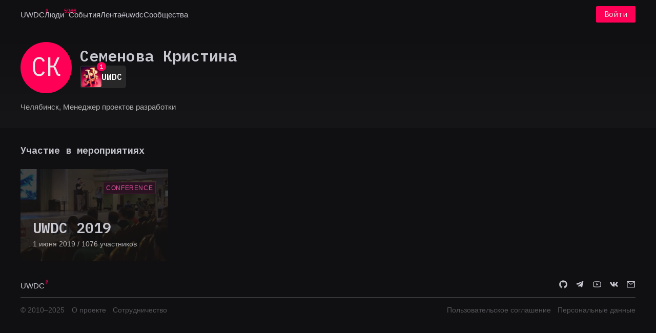

--- FILE ---
content_type: text/html; charset=utf-8
request_url: https://uwdc.ru/users/krsmnv
body_size: 30719
content:
<!DOCTYPE html>
<html lang="ru"><head><meta charset="utf-8">
    <meta name="viewport" content="width=device-width, initial-scale=1.0">
    <base href="/"><script>(function (w, d, s, l, i) {
                w[l] = w[l] || [];
                w[l].push({
                    'gtm.start':
                        new Date().getTime(), event: 'gtm.js'
                });
                var f = d.getElementsByTagName(s)[0],
                    j = d.createElement(s), dl = l != 'dataLayer' ? '&l=' + l : '';
                j.async = true;
                j.src =
                    'https://www.googletagmanager.com/gtm.js?id=' + i + dl;
                f.parentNode.insertBefore(j, f);
            })(window, document, 'script', 'dataLayer', 'GTM-WJ88XSX');</script><link rel="preconnect" href="https://fonts.gstatic.com">

    <link rel="preload" href="_content/AntDesign/js/ant-design-blazor.js?v=2.158.0.0" as="script" />
    <link rel="preload" href="_content/UWDC.Common/common/common.js?v=2.158.0.0" as="script" />
    <link href="_content/AntDesign/css/ant-design-blazor.dark.css" rel="stylesheet">
    <link href="_content/UWDC.Common/common/common.css" rel="stylesheet">
    <link href="https://lensman.sitko.ru/uwdc/css/custom.css" rel="stylesheet">

    <meta name="robots" content="index, follow">

    <link type="image/x-icon" rel="shortcut icon" href="/img/favs/favicon.ico">
    <link type="image/png" sizes="16x16" rel="icon" href="/img/favs/16.png">
    <link type="image/png" sizes="32x32" rel="icon" href="/img/favs/32.png">
    <link type="image/png" sizes="96x96" rel="icon" href="/img/favs/96.png">
    <link type="image/png" sizes="120x120" rel="icon" href="/img/favs/120.png">
    <link type="image/png" sizes="192x192" rel="icon" href="/img/favs/192.png">

    <!--Blazor:{"type":"server","prerenderId":"8a6e4333e95448f09a5eeb1a13bdf3dd","key":{"locationHash":"77D12F14A8105320B1AAED6AE7E689DA0EC4483270A645E84079EAA0FFDF550D:32","formattedComponentKey":""},"sequence":0,"descriptor":"CfDJ8LOsiklc\u002BHFEuYs/WqC3IUQaR18gNOJ\u002B3OVV9855GUY45UKh6g27HZi0qErzlCcify5jTzikTg4Usg/SzPSfz6zPExfneo2mKPF9Snb/lRL7g1wLaQ2XpScW0IZ7hAdrRAhArvWygVQlBBjLAXPDzR0Ioo420XzwFpDfiFd\u002BH1ekzoOx5eTktVEFRxDPdCUbozlWuB9A4dbDgtgwI\u002BUNqEqrP3uYh58BXUdWEp5HJeaIs\u002BSc/QRhbGZuULRTZFSi4W5D\u002BnYJl6\u002BWDgAgXm\u002BT\u002BC1oVL2gULi/xpf0LYO4fSBi2hEJBok1yPRkmMkxDIj6gfwYj7jaOcjctDAx6MHMWAzLDp4f9sgvNM4jh99gdm51UkmmHloeGRBL/7ygo1aaFe/6ukElzgs9KdT6\u002BY/Mnp8ZW0ugpZ\u002B22oEmaKb\u002BEETfR6PVCoqc323zB0eODikPUqML9egFImvppKQd6nDVHngvO//gERn/T865cRAv2hKaVI0QSvK2VtvWkKdQjfuMO4ruUKkHz2TDPJdZ\u002BZPVhIetZPtYRRd7\u002B92HyGiqP7MWxUXqjtMPljrlo3pM9BwGabWvsPdOxYE0uJACg0RBVcE="}--><title>&#x421;&#x435;&#x43C;&#x435;&#x43D;&#x43E;&#x432;&#x430; &#x41A;&#x440;&#x438;&#x441;&#x442;&#x438;&#x43D;&#x430; &#x2014; UWDC</title><meta name="description" content="&#x420;&#x430;&#x437;&#x440;&#x430;&#x431;&#x43E;&#x442;&#x447;&#x438;&#x43A;&#x438;, &#x434;&#x438;&#x437;&#x430;&#x439;&#x43D;&#x435;&#x440;&#x44B;, &#x43C;&#x430;&#x440;&#x43A;&#x435;&#x442;&#x43E;&#x43B;&#x43E;&#x433;&#x438;, &#x431;&#x438;&#x437;&#x43D;&#x435;&#x441;&#x43C;&#x435;&#x43D;&#x44B; &#x438; &#x434;&#x440;&#x443;&#x433;&#x438;&#x435; &#x438;&#x43D;&#x442;&#x435;&#x440;&#x43D;&#x435;&#x442;-&#x441;&#x43F;&#x435;&#x446;&#x438;&#x430;&#x43B;&#x438;&#x441;&#x442;&#x44B; &#x441;&#x43E; &#x432;&#x441;&#x435;&#x433;&#x43E; &#x423;&#x440;&#x430;&#x43B;&#x430;, &#x420;&#x43E;&#x441;&#x441;&#x438;&#x438;, &#x430; &#x442;&#x430;&#x43A;&#x436;&#x435; &#x438;&#x437; &#x431;&#x43B;&#x438;&#x436;&#x43D;&#x435;&#x433;&#x43E; &#x438; &#x434;&#x430;&#x43B;&#x44C;&#x43D;&#x435;&#x433;&#x43E; &#x437;&#x430;&#x440;&#x443;&#x431;&#x435;&#x436;&#x44C;&#x44F;." />
    
    <meta name="og:title" content="&#x421;&#x435;&#x43C;&#x435;&#x43D;&#x43E;&#x432;&#x430; &#x41A;&#x440;&#x438;&#x441;&#x442;&#x438;&#x43D;&#x430; &#x2014; UWDC" />
    <meta name="og:type" content="website">
    <meta name="og:image" content="https://uwdc.ru/img/promo.jpg" />
    <meta name="og:url" content="https://uwdc.ru/users/krsmnv" />
    <meta name="og:description" content="&#x420;&#x430;&#x437;&#x440;&#x430;&#x431;&#x43E;&#x442;&#x447;&#x438;&#x43A;&#x438;, &#x434;&#x438;&#x437;&#x430;&#x439;&#x43D;&#x435;&#x440;&#x44B;, &#x43C;&#x430;&#x440;&#x43A;&#x435;&#x442;&#x43E;&#x43B;&#x43E;&#x433;&#x438;, &#x431;&#x438;&#x437;&#x43D;&#x435;&#x441;&#x43C;&#x435;&#x43D;&#x44B; &#x438; &#x434;&#x440;&#x443;&#x433;&#x438;&#x435; &#x438;&#x43D;&#x442;&#x435;&#x440;&#x43D;&#x435;&#x442;-&#x441;&#x43F;&#x435;&#x446;&#x438;&#x430;&#x43B;&#x438;&#x441;&#x442;&#x44B; &#x441;&#x43E; &#x432;&#x441;&#x435;&#x433;&#x43E; &#x423;&#x440;&#x430;&#x43B;&#x430;, &#x420;&#x43E;&#x441;&#x441;&#x438;&#x438;, &#x430; &#x442;&#x430;&#x43A;&#x436;&#x435; &#x438;&#x437; &#x431;&#x43B;&#x438;&#x436;&#x43D;&#x435;&#x433;&#x43E; &#x438; &#x434;&#x430;&#x43B;&#x44C;&#x43D;&#x435;&#x433;&#x43E; &#x437;&#x430;&#x440;&#x443;&#x431;&#x435;&#x436;&#x44C;&#x44F;." />
    
    <meta name="twitter:card" content="summary_large_image">
    <meta name="twitter:title" content="&#x421;&#x435;&#x43C;&#x435;&#x43D;&#x43E;&#x432;&#x430; &#x41A;&#x440;&#x438;&#x441;&#x442;&#x438;&#x43D;&#x430; &#x2014; UWDC" />
    <meta name="twitter:description" content="&#x420;&#x430;&#x437;&#x440;&#x430;&#x431;&#x43E;&#x442;&#x447;&#x438;&#x43A;&#x438;, &#x434;&#x438;&#x437;&#x430;&#x439;&#x43D;&#x435;&#x440;&#x44B;, &#x43C;&#x430;&#x440;&#x43A;&#x435;&#x442;&#x43E;&#x43B;&#x43E;&#x433;&#x438;, &#x431;&#x438;&#x437;&#x43D;&#x435;&#x441;&#x43C;&#x435;&#x43D;&#x44B; &#x438; &#x434;&#x440;&#x443;&#x433;&#x438;&#x435; &#x438;&#x43D;&#x442;&#x435;&#x440;&#x43D;&#x435;&#x442;-&#x441;&#x43F;&#x435;&#x446;&#x438;&#x430;&#x43B;&#x438;&#x441;&#x442;&#x44B; &#x441;&#x43E; &#x432;&#x441;&#x435;&#x433;&#x43E; &#x423;&#x440;&#x430;&#x43B;&#x430;, &#x420;&#x43E;&#x441;&#x441;&#x438;&#x438;, &#x430; &#x442;&#x430;&#x43A;&#x436;&#x435; &#x438;&#x437; &#x431;&#x43B;&#x438;&#x436;&#x43D;&#x435;&#x433;&#x43E; &#x438; &#x434;&#x430;&#x43B;&#x44C;&#x43D;&#x435;&#x433;&#x43E; &#x437;&#x430;&#x440;&#x443;&#x431;&#x435;&#x436;&#x44C;&#x44F;." />
    <meta name="twitter:image:src" content="https://uwdc.ru/img/promo.jpg" />
    
    <link rel="canonical" href="https://uwdc.ru/users/krsmnv" /><!--Blazor:{"prerenderId":"8a6e4333e95448f09a5eeb1a13bdf3dd"}--></head>

<body><noscript><iframe src="https://www.googletagmanager.com/ns.html?id=GTM-WJ88XSX" height="0" width="0" style="display:none;visibility:hidden"></iframe></noscript><!--Blazor:{"type":"server","prerenderId":"5c4a9d91ebbc45859ffe5041255ed7e8","key":{"locationHash":"E977018BB4ED4BD8D4A25C859408D6D489710CCABAD7A3D3186E9778FB975B59:41","formattedComponentKey":""},"sequence":1,"descriptor":"CfDJ8LOsiklc\u002BHFEuYs/WqC3IUT5FyXODyBgGibteiazYYt/4GRl7DOe9BmqrJMgPjdj9yc\u002BpeSXYjw1/v/eveIKjjdnLyxYM5d6hLWR5iipYSgBB3UIzimywK7ccBnVUA7DURuE6DC4RNDDMh6J3hBx6gSSRVfoXQ/hLrc8AFm9kgBzpUDU0C8f0PKHc7kv9ywiTHf0159vkZUgF97\u002Byi6c6U/HZvu6zqPNHw63Uly6xepynzQ2d\u002B/cuiKGiypZiYvU3i8PW9Alvje7hBlbtu4zkSjLaB4JzPYbkytBqU0f5tM0GQgcW6k/SnrmWyKkhyuHNwN3keJsNh9D5vaZVa8ZLXucBBwX1yhiM4R1eRQFdVvhKc68Ui1A8FuZLf5mIFCwf0eVi9Nz9ynOWHiQ2K85IHGJ2mTKewG1bOerLnXkooe2SkIlPvtf2V0/n695j5ERfl36KQrne2bD2k\u002BAgAwC3helg1QwY6hr4nXPbl\u002BFRKNgxNeeaO4TYUVxU84zS4luhg=="}-->
    <section class="ant-layout" id="ant-blazor-2cd6a588-ec8d-441f-b587-329a56f78d7b">
        <header class="ant-layout-header ant-header" id="ant-blazor-52cd17ac-f759-455e-ba11-88b3018258c5">
    
    <ul class="ant-menu ant-menu-root ant-menu-light ant-menu-horizontal" id="ant-blazor-c869222c-e679-4c01-8faa-c9626fd1c962" direction="ltr" role="menu">
        <div class="uwdc-mainheader_nav"><div class="logo">
<li class="ant-menu-item" role="menuitem" style=" ">
        
    

        <span class="ant-menu-title-content">
                <a href="/" class="">

                UWDC
                
</a>
        </span>
    </li></div>
        
<li class="ant-menu-item" role="menuitem" style=" ">
        
    

        <span class="ant-menu-title-content">
                <a href="/users" class="">
<span>Люди</span> <sup>5966</sup>    
</a>
        </span>
    </li>
        
<li class="ant-menu-item" role="menuitem" style=" ">
        
    

        <span class="ant-menu-title-content">
                <a href="/events" class="">
<span>События</span>    
</a>
        </span>
    </li>
        
        
<li class="ant-menu-item" role="menuitem" style=" ">
        
    

        <span class="ant-menu-title-content">
                <a href="/posts" class="">
<span>Лента</span>    
</a>
        </span>
    </li>
        
<li class="ant-menu-item" role="menuitem" style=" ">
        
    

        <span class="ant-menu-title-content">
                <a href="/posts/external" class="">
<span>#uwdc</span>    
</a>
        </span>
    </li>
        
<li class="ant-menu-item" role="menuitem" style=" ">
        
    

        <span class="ant-menu-title-content">
                <a href="/communities" class="">
<span>Сообщества</span>    
</a>
        </span>
    </li>
        </div>
    <div class="uwdc-mainheader_login"><div class="login-menu">
    <button class="ant-btn ant-btn-primary" id="ant-blazor-e840f140-06b4-4613-8b1f-e3480e735586" type="button" ant-click-animating-without-extra-node="false">
                <span>Войти</span>
    </button>
</div></div>
    </ul>

</header>
        <main class="ant-layout-content" id="ant-blazor-f498b5bc-3f27-4297-9b88-6e0f887e199b">
    


    <section class="uwdc-layout_user ant-layout" id="ant-blazor-e58641ce-6a19-42ee-9ca4-4ccae6e52762">
        <div class="head-content head-content-user">
    <div class="ant-row" style="margin-left: -8px; margin-right: -8px; row-gap: 0px;  " id="ant-blazor-ad12644d-f5d4-45ab-a067-c68f8de7cf57">
        <div class="ant-col ant-col-24" style="padding-left: 8px; padding-right: 8px;  " id="ant-blazor-08518ee2-2200-47a1-b7d2-054f0c6256fa">
    <section>
                
    <div class="ant-row" style="margin-left: -8px; margin-right: -8px; row-gap: 0px;  row-gap: 1em;" id="ant-blazor-e39d8ca4-032f-4917-aa80-b75d1781e161">
        <div class="ant-col ant-col-xs-24 ant-col-sm-24 ant-col-md-16 ant-col-lg-16 ant-col-xl-16" style="padding-left: 8px; padding-right: 8px;  " id="ant-blazor-49bda83f-ea9d-4842-bf37-22eeb23cfec4">
    <div class="uwdc-user xl" itemprop="" itemscope itemtype="https://schema.org/Person"><link itemprop="url" href="https://uwdc.ru/users/krsmnv/" />
<link itemprop="image" href="" />
        <a href="/users/krsmnv/">    <span class="ant-avatar ant-avatar-sm ant-avatar-circle" style=" background-color: var(--text-link-color); border: none;" id="ant-blazor-6c2fed51-280e-42ca-8cc1-140ed6bf9420">
            <span class="ant-avatar-string" style="">
&#x421;&#x41A;            </span>
    </span>

            <div class="uwdc-user_info"><span class="uwdc-user_name ant-typography"><span itemprop="name">&#x421;&#x435;&#x43C;&#x435;&#x43D;&#x43E;&#x432;&#x430; &#x41A;&#x440;&#x438;&#x441;&#x442;&#x438;&#x43D;&#x430;</span></span>
    <div class="ant-row" style="row-gap: 0px;  " id="ant-blazor-5cd3a22f-6f17-4efe-bf81-f0ba8f0c9b84">
        <div class="uwdc-ach_wrapper">    <div class="" Id="ant-blazor-5d6639ab-1677-4a93-aab1-2c1ef8cc6f87" style="display: inline-flex; " __internal_preventDefault_oncontextmenu>
        <div class="uwdc-ach" style="background-color:#282828"><span class="ant-badge" id="ant-blazor-f20925fe-8d0b-4668-8b29-9ecc815b713f">
<div class="uwdc-ach_img"><img src="https://uwdc.sitkocdn.ru/achievements/d5ae8e7f-1f0c-4280-8662-99de3e20338b.jpg" alt="UWDC" /></div>
            <sup class="ant-scroll-number ant-badge-count" style="  " title="1">
                                <span class="ant-scroll-number-only" style="transform: translateY(-100%)">
                                        <p class="ant-scroll-number-only-unit ">
                                            0
                                        </p>
                                        <p class="ant-scroll-number-only-unit current">
                                            1
                                        </p>
                                        <p class="ant-scroll-number-only-unit ">
                                            2
                                        </p>
                                        <p class="ant-scroll-number-only-unit ">
                                            3
                                        </p>
                                        <p class="ant-scroll-number-only-unit ">
                                            4
                                        </p>
                                        <p class="ant-scroll-number-only-unit ">
                                            5
                                        </p>
                                        <p class="ant-scroll-number-only-unit ">
                                            6
                                        </p>
                                        <p class="ant-scroll-number-only-unit ">
                                            7
                                        </p>
                                        <p class="ant-scroll-number-only-unit ">
                                            8
                                        </p>
                                        <p class="ant-scroll-number-only-unit ">
                                            9
                                        </p>
                                </span>
            </sup>
</span><span style="color:#ffffff">UWDC</span></div>
    </div>



    
        
    
</div>
    </div>
</div></a></div>
            <div class="ant-typography"></div><span class="head-content-user_workinfo">&#x427;&#x435;&#x43B;&#x44F;&#x431;&#x438;&#x43D;&#x441;&#x43A;, &#x41C;&#x435;&#x43D;&#x435;&#x434;&#x436;&#x435;&#x440; &#x43F;&#x440;&#x43E;&#x435;&#x43A;&#x442;&#x43E;&#x432; &#x440;&#x430;&#x437;&#x440;&#x430;&#x431;&#x43E;&#x442;&#x43A;&#x438;</span>
</div>
                    <div class="ant-col ant-col-xs-24 ant-col-sm-24 ant-col-md-7 ant-col-md-offset-1 ant-col-lg-7 ant-col-lg-offset-1 ant-col-xl-7 ant-col-xl-offset-1" style="padding-left: 8px; padding-right: 8px;  " id="ant-blazor-65e52f7d-5500-43ba-91df-033497dddd66">
    
</div>
    </div>
</section>
</div>
    </div>
</div>


    
    <div class="ant-row" style="row-gap: 0px;  " id="ant-blazor-27f61d0d-16fb-4601-89b9-fc8d0fd0498a">
        <div class="ant-col ant-col-24" style="  " id="ant-blazor-0acf7473-ab0c-484e-9f6b-cbf3ad1d3c2e">
    
    <div class="ant-row" style="row-gap: 0px;  " id="ant-blazor-d57e31f2-46b8-45b1-8c91-2eb50b96c021">
        <div class="ant-col ant-col-24" style="  " id="ant-blazor-3a600675-5bdd-4a05-aade-11e1a293aef4">
    <h4 class="ant-typography">Участие в мероприятиях</h4>
</div>
    </div>

    <div class="ant-row" style="margin-left: -8px; margin-right: -8px; row-gap: 0px;  " id="ant-blazor-5602fdcc-ff08-4187-b82c-ffac16904f85">
        <div class="ant-col ant-col-xs-8 ant-col-sm-6 ant-col-md-6 ant-col-lg-6" style="padding-left: 8px; padding-right: 8px;  " id="ant-blazor-c00a1a5d-f694-4245-95d1-13f77f5c32d6">
    <div itemscope itemtype="https://schema.org/Event"><link itemprop="url" href="https://uwdc.ru/events/uwdc2019" />
    <meta itemprop="description" content="&#x412; &#x444;&#x435;&#x432;&#x440;&#x430;&#x43B;&#x435; 2010 &#x433;&#x43E;&#x434;&#x430; &#x43A;&#x43E;&#x43D;&#x444;&#x435;&#x440;&#x435;&#x43D;&#x446;&#x438;&#x44F; &#x432;&#x43F;&#x435;&#x440;&#x432;&#x44B;&#x435; &#x441;&#x43E;&#x431;&#x438;&#x440;&#x430;&#x435;&#x442; &#x43F;&#x440;&#x435;&#x434;&#x441;&#x442;&#x432;&#x438;&#x442;&#x435;&#x43B;&#x435;&#x439; &#x432;&#x435;&#x431;-&#x441;&#x442;&#x443;&#x434;&#x438;&#x439;, &#x441;&#x432;&#x43E;&#x431;&#x43E;&#x434;&#x43D;&#x44B;&#x445; &#x43F;&#x440;&#x43E;&#x444;&#x435;&#x441;&#x441;&#x438;&#x43E;&#x43D;&#x430;&#x43B;&#x43E;&#x432;, &#x432;&#x43B;&#x430;&#x434;&#x435;&#x43B;&#x44C;&#x446;&#x435;&#x432; &#x43A;&#x440;&#x443;&#x43F;&#x43D;&#x44B;&#x445; &#x43F;&#x440;&#x43E;&#x435;&#x43A;&#x442;&#x43E;&#x432; &#x438; &#x43F;&#x440;&#x43E;&#x441;&#x442;&#x43E; &#x43C;&#x43E;&#x43B;&#x43E;&#x434;&#x44B;&#x445; &#x441;&#x43F;&#x435;&#x446;&#x438;&#x430;&#x43B;&#x438;&#x441;&#x442;&#x43E;&#x432;.&#xA;&#xA;&#x41D;&#x430;&#x43C; &#x435;&#x441;&#x442;&#x44C; &#x447;&#x442;&#x43E; &#x43E;&#x431;&#x441;&#x443;&#x434;&#x438;&#x442;&#x44C;, &#x432;&#x435;&#x434;&#x44C; &#x437;&#x430; &#x433;&#x43E;&#x434; &#x432; &#x438;&#x43D;&#x442;&#x435;&#x440;&#x43D;&#x435;&#x442;&#x435; &#x43F;&#x440;&#x43E;&#x438;&#x441;&#x445;&#x43E;&#x434;&#x438;&#x442; &#x441;&#x442;&#x43E;&#x43B;&#x44C;&#x43A;&#x43E; &#x432;&#x441;&#x435;&#x433;&#x43E; &#x43D;&#x43E;&#x432;&#x43E;&#x433;&#x43E;, &#x437;&#x430;&#x43F;&#x443;&#x441;&#x43A;&#x430;&#x44E;&#x442;&#x441;&#x44F; &#x43D;&#x43E;&#x432;&#x44B;&#x435; &#x43F;&#x440;&#x43E;&#x435;&#x43A;&#x442;&#x44B;, &#x43F;&#x43E;&#x44F;&#x432;&#x43B;&#x44F;&#x44E;&#x442;&#x441;&#x44F; &#x43D;&#x43E;&#x432;&#x44B;&#x435; &#x442;&#x435;&#x445;&#x43D;&#x43E;&#x43B;&#x43E;&#x433;&#x438;&#x438;, &#x430; &#x437;&#x43D;&#x430;&#x447;&#x438;&#x442; &#x43D;&#x43E;&#x432;&#x44B;&#x435; &#x432;&#x43E;&#x437;&#x43C;&#x43E;&#x436;&#x43D;&#x43E;&#x441;&#x442;&#x438; &#x434;&#x43B;&#x44F; &#x431;&#x438;&#x437;&#x43D;&#x435;&#x441;&#x430;. &#x423;&#x440;&#x43E;&#x432;&#x435;&#x43D;&#x44C; &#x441;&#x435;&#x440;&#x432;&#x438;&#x441;&#x430; &#x43F;&#x43E;&#x441;&#x442;&#x43E;&#x44F;&#x43D;&#x43D;&#x43E; &#x440;&#x430;&#x441;&#x442;&#x451;&#x442; &#x438; &#x43F;&#x440;&#x438;&#x445;&#x43E;&#x434;&#x438;&#x442;&#x441;&#x44F; &#x435;&#x43C;&#x443; &#x441;&#x43E;&#x43E;&#x442;&#x432;&#x435;&#x442;&#x441;&#x442;&#x432;&#x43E;&#x432;&#x430;&#x442;&#x44C;." />
<meta itemprop="startDate" content="2019-06-01T09:00:00.0000000&#x2B;00:00" />
<meta itemprop="endDate" content="2019-06-01T18:00:00.0000000&#x2B;00:00" />
<meta itemprop="inLanguage" content="Russian">
<meta itemprop="location" content="&#x427;&#x435;&#x43B;&#x44F;&#x431;&#x438;&#x43D;&#x441;&#x43A;, &#x43A;&#x43E;&#x43D;&#x433;&#x440;&#x435;&#x441;&#x441;-&#x43E;&#x442;&#x435;&#x43B;&#x44C; &#x41C;&#x430;&#x43B;&#x430;&#x445;&#x438;&#x442;" />
    <a href="/events/uwdc2019">
    <div class="uwdc-card_event ant-card ant-card-hoverable" id="ant-blazor-cd840c83-715d-4e80-9be7-c88db1fdde88">


            <div class="ant-card-body">
<div class="uwdc-cover" style="background-image: url(https://img.sitkocdn.ru/l1sQTxFc-FW79YCXY8hbCdQEieInuKotuP69UpFws_Q/resize:fill:600:200:0:0/blur:0/gravity:ce/quality:80/aHR0cHM6Ly91d2RjLnNpdGtvY2RuLnJ1L2V2ZW50cy9kYTlkM2QxZC1hMTcwLTQyZDItODA2Yi0zNTI0ZjZkZjlkZDIuanBn);"></div><div class="tags">    <span class="ant-tag ant-tag-magenta" id="ant-blazor-0cd4e719-3243-4ec3-80c7-f2316fce04ef">
        Conference
    </span>
</div>
                <a class="uwdc-card_event-text" href="/events/uwdc2019"><h4 class="ant-typography"><span itemprop="name">UWDC 2019</span></h4>
                    <span class="small ant-typography"> 1 &#x438;&#x44E;&#x43D;&#x44F; 2019
                        / 1076 &#x443;&#x447;&#x430;&#x441;&#x442;&#x43D;&#x438;&#x43A;&#x43E;&#x432; </span></a>            </div>
    </div>
</a></div>
</div>
    </div>

</div>
    </div>

    </section>

</main>
        <footer class="ant-layout-footer" id="ant-blazor-d6288019-b4b8-4935-a8d9-b96a660097a7">
    <div class="uwdc-mainfooter_row"><div class="uwdc-mainfooter_left"><div class="logo"><a href="/">UWDC</a></div></div>
                <div class="uwdc-mainfooter_right uwdc-mainfooter-icons"><a href="https://github.com/UWDC/" target="_blank" class="socialLink" title="&#x41C;&#x44B; &#x43D;&#x430; GitHub"><span class="anticon anticon-github" id="ant-blazor-45864d8e-8ec4-4218-a064-2824df750eaa" role="img">
<svg focusable="false" width="1em" height="1em" fill="currentColor" style="pointer-events: none;"  xmlns="http://www.w3.org/2000/svg" class="icon" viewBox="0 0 1024 1024"><path d="M511.6 76.3C264.3 76.2 64 276.4 64 523.5 64 718.9 189.3 885 363.8 946c23.5 5.9 19.9-10.8 19.9-22.2v-77.5c-135.7 15.9-141.2-73.9-150.3-88.9C215 726 171.5 718 184.5 703c30.9-15.9 62.4 4 98.9 57.9 26.4 39.1 77.9 32.5 104 26 5.7-23.5 17.9-44.5 34.7-60.8-140.6-25.2-199.2-111-199.2-213 0-49.5 16.3-95 48.3-131.7-20.4-60.5 1.9-112.3 4.9-120 58.1-5.2 118.5 41.6 123.2 45.3 33-8.9 70.7-13.6 112.9-13.6 42.4 0 80.2 4.9 113.5 13.9 11.3-8.6 67.3-48.8 121.3-43.9 2.9 7.7 24.7 58.3 5.5 118 32.4 36.8 48.9 82.7 48.9 132.3 0 102.2-59 188.1-200 212.9a127.5 127.5 0 0 1 38.1 91v112.5c.8 9 0 17.9 15 17.9 177.1-59.7 304.6-227 304.6-424.1 0-247.2-200.4-447.3-447.5-447.3z"/></svg>
</span></a>
                    <a href="https://t.me/uwdcconf" target="_blank" class="socialLink" title="&#x41D;&#x430;&#x448; &#x43A;&#x430;&#x43D;&#x430;&#x43B; &#x432; &#x422;&#x435;&#x43B;&#x435;&#x433;&#x440;&#x430;&#x43C;"><span class="anticon" id="ant-blazor-f01af50b-ad1d-4c2f-9b5d-1c23ce58a8eb" role="img">
<svg focusable="false" width="1em" height="1em" fill="currentColor" xmlns="http://www.w3.org/2000/svg" class="icon"
     viewBox="3 3 20 20">
    <path
        d="M18.92 6.089L4.747 11.555c-.967.388-.962.928-.176 1.168l3.534 1.104 1.353 4.146c.164.454.083.634.56.634.368 0 .53-.168.736-.368.13-.127.903-.88 1.767-1.719l3.677 2.717c.676.373 1.165.18 1.333-.628l2.414-11.374c.247-.99-.378-1.44-1.025-1.146zM8.66 13.573l7.967-5.026c.398-.242.763-.112.463.154l-6.822 6.155-.265 2.833-1.343-4.116z"/>
</svg>

</span></a>
                    <a href="https://www.youtube.com/c/UWDCRU" target="_blank" class="socialLink" title="UWDC &#x43D;&#x430; Youtube"><span class="anticon anticon-youtube" id="ant-blazor-93a9f246-6d55-4af9-8c3c-255d31010097" role="img">
<svg focusable="false" width="1em" height="1em" fill="currentColor" style="pointer-events: none;"  xmlns="http://www.w3.org/2000/svg" class="icon" viewBox="0 0 1024 1024"><path d="M960 509.2c0-2.2 0-4.7-.1-7.6-.1-8.1-.3-17.2-.5-26.9-.8-27.9-2.2-55.7-4.4-81.9-3-36.1-7.4-66.2-13.4-88.8a139.52 139.52 0 0 0-98.3-98.5c-28.3-7.6-83.7-12.3-161.7-15.2-37.1-1.4-76.8-2.3-116.5-2.8-13.9-.2-26.8-.3-38.4-.4h-29.4c-11.6.1-24.5.2-38.4.4-39.7.5-79.4 1.4-116.5 2.8-78 3-133.5 7.7-161.7 15.2A139.35 139.35 0 0 0 82.4 304C76.3 326.6 72 356.7 69 392.8c-2.2 26.2-3.6 54-4.4 81.9-.3 9.7-.4 18.8-.5 26.9 0 2.9-.1 5.4-.1 7.6v5.6c0 2.2 0 4.7.1 7.6.1 8.1.3 17.2.5 26.9.8 27.9 2.2 55.7 4.4 81.9 3 36.1 7.4 66.2 13.4 88.8 12.8 47.9 50.4 85.7 98.3 98.5 28.2 7.6 83.7 12.3 161.7 15.2 37.1 1.4 76.8 2.3 116.5 2.8 13.9.2 26.8.3 38.4.4h29.4c11.6-.1 24.5-.2 38.4-.4 39.7-.5 79.4-1.4 116.5-2.8 78-3 133.5-7.7 161.7-15.2 47.9-12.8 85.5-50.5 98.3-98.5 6.1-22.6 10.4-52.7 13.4-88.8 2.2-26.2 3.6-54 4.4-81.9.3-9.7.4-18.8.5-26.9 0-2.9.1-5.4.1-7.6v-5.6zm-72 5.2c0 2.1 0 4.4-.1 7.1-.1 7.8-.3 16.4-.5 25.7-.7 26.6-2.1 53.2-4.2 77.9-2.7 32.2-6.5 58.6-11.2 76.3-6.2 23.1-24.4 41.4-47.4 47.5-21 5.6-73.9 10.1-145.8 12.8-36.4 1.4-75.6 2.3-114.7 2.8-13.7.2-26.4.3-37.8.3h-28.6l-37.8-.3c-39.1-.5-78.2-1.4-114.7-2.8-71.9-2.8-124.9-7.2-145.8-12.8-23-6.2-41.2-24.4-47.4-47.5-4.7-17.7-8.5-44.1-11.2-76.3-2.1-24.7-3.4-51.3-4.2-77.9-.3-9.3-.4-18-.5-25.7 0-2.7-.1-5.1-.1-7.1v-4.8c0-2.1 0-4.4.1-7.1.1-7.8.3-16.4.5-25.7.7-26.6 2.1-53.2 4.2-77.9 2.7-32.2 6.5-58.6 11.2-76.3 6.2-23.1 24.4-41.4 47.4-47.5 21-5.6 73.9-10.1 145.8-12.8 36.4-1.4 75.6-2.3 114.7-2.8 13.7-.2 26.4-.3 37.8-.3h28.6l37.8.3c39.1.5 78.2 1.4 114.7 2.8 71.9 2.8 124.9 7.2 145.8 12.8 23 6.2 41.2 24.4 47.4 47.5 4.7 17.7 8.5 44.1 11.2 76.3 2.1 24.7 3.4 51.3 4.2 77.9.3 9.3.4 18 .5 25.7 0 2.7.1 5.1.1 7.1v4.8zM423 646l232-135-232-133z"/></svg>
</span></a>
                    <a href="https://vk.com/uwdcconf" target="_blank" class="socialLink" title="&#x41C;&#x44B; &#x412;&#x41A;&#x43E;&#x43D;&#x442;&#x430;&#x43A;&#x442;&#x435;"><span class="anticon" id="ant-blazor-2134151f-4f60-4b44-b0f5-429f0a63ddb7" role="img">
<svg focusable="false" width="1em" height="1em" fill="currentColor" xmlns="http://www.w3.org/2000/svg" class="icon"
     viewBox="3 3 18 18">
    <path
        d="M19.623 7.66c.12-.372 0-.643-.525-.643h-1.745c-.44 0-.644.237-.763.491 0 0-.898 2.17-2.152 3.576-.406.406-.593.542-.813.542-.119 0-.271-.136-.271-.508V7.644c0-.44-.136-.644-.509-.644H10.1c-.27 0-.44.203-.44.407 0 .423.627.525.694 1.711v2.576c0 .559-.101.66-.322.66-.593 0-2.033-2.185-2.897-4.676-.17-.492-.339-.678-.78-.678H4.593C4.085 7 4 7.237 4 7.491c0 .458.593 2.762 2.762 5.813 1.44 2.084 3.49 3.202 5.338 3.202 1.118 0 1.254-.254 1.254-.678v-1.575c0-.509.101-.594.457-.594.254 0 .712.136 1.746 1.136 1.186 1.186 1.39 1.728 2.05 1.728h1.745c.509 0 .746-.254.61-.745-.152-.492-.728-1.203-1.474-2.05-.407-.475-1.017-1-1.203-1.255-.254-.339-.186-.474 0-.78-.017 0 2.118-3.015 2.338-4.032"/>
</svg>

</span></a>
                    <a href="mailto:connect@uwdc.ru" target="_blank" title="&#x412;&#x44B; &#x43F;&#x438;&#x448;&#x438;&#x442;&#x435;, &#x430; &#x43D;&#x430;&#x43C; &#x2014; &#x43F;&#x440;&#x438;&#x44F;&#x442;&#x43D;&#x43E; :)"><span class="anticon anticon-mail" id="ant-blazor-8c5e492d-ee8e-44ad-b594-b74c82c01d76" role="img">
<svg focusable="false" width="1em" height="1em" fill="currentColor" style="pointer-events: none;"  xmlns="http://www.w3.org/2000/svg" class="icon" viewBox="0 0 1024 1024"><path d="M928 160H96c-17.7 0-32 14.3-32 32v640c0 17.7 14.3 32 32 32h832c17.7 0 32-14.3 32-32V192c0-17.7-14.3-32-32-32zm-40 110.8V792H136V270.8l-27.6-21.5 39.3-50.5 42.8 33.3h643.1l42.8-33.3 39.3 50.5-27.7 21.5zM833.6 232L512 482 190.4 232l-42.8-33.3-39.3 50.5 27.6 21.5 341.6 265.6a55.99 55.99 0 0 0 68.7 0L888 270.8l27.6-21.5-39.3-50.5-42.7 33.2z"/></svg>
</span></a></div></div>
            <div class="uwdc-mainfooter_row"><div class="uwdc-mainfooter_left"><span class="text-muted">© 2010–2025</span>
                    <a class="text-muted" href="/pages/about">О проекте</a>
                    <a class="text-muted" href="/pages/cooperation">Сотрудничество</a></div>
                <div class="uwdc-mainfooter_right"><a class="text-muted" href="/pages/terms">Пользовательское соглашение</a>
                    <a class="text-muted" href="/pages/privacy">Персональные данные</a></div></div>
</footer>
    </section>


    




<!--Blazor:{"prerenderId":"5c4a9d91ebbc45859ffe5041255ed7e8"}--><div id="reconnect-modal" style="display: none;"></div>
<script src="_framework/blazor.web.js?v=2.158.0.0" autostart="false"></script>
<script src="_content/AntDesign/js/ant-design-blazor.js?v=2.158.0.0"></script>
<script src="_content/UWDC.Common/common/common.js?v=2.158.0.0"></script>
<script>
    async function connectionDown(options) {
        console.log("Connection Down - you could do some UI here...");
        for (let i = 0; i < options.maxRetries; i++) {
            console.log("Waiting for reconnect attempt #" + (i + 1) + " ...");
            await this.delay(options.retryIntervalMilliseconds);
            if (this.isDisposed) {
                break;
            }

            try {
                // reconnectCallback will asynchronously return:
                // - true to mean success
                // - false to mean we reached the server, but it rejected the connection (e.g., unknown circuit ID)
                // - exception to mean we didn't reach the server (this can be sync or async)
                console.log("Starting Reconnect attempt #" + (i + 1) + " ...");
                const result = await window.Blazor.reconnect();
                if (!result) {
                    // If the server responded and refused to reconnect, log it
                    console.error("Server Rejected");
                    break;
                } else {
                    // Reconnected!
                    return;
                }
            } catch (err) {
                // We got an exception so will try again
                console.error(err);
            }
        }
        // all attempts failed - let's try a full reload
        // This could be a UI change instead or something more complicated
        location.reload();
    }

    function delay(durationMilliseconds) {
        return new Promise(resolve => setTimeout(resolve, durationMilliseconds));
    }

    function connectionUp(e) {
        // Reconnected
        console.log("Connection UP!");
        // if you have a UI to hide/change you can do that here.
    }

    window.Blazor.start({
        reconnectionOptions: {
            maxRetries: 30,
            retryIntervalMilliseconds: 500,
        },
        reconnectionHandler: {
            onConnectionDown: e => connectionDown(e),
            onConnectionUp: e => connectionUp(e)
        }
    });
</script>

<script type="text/javascript">
    ScrollToElement = function (id) {
        const element = document.getElementById(id);
        if (element instanceof HTMLElement) {
            element.scrollIntoView({
                behavior: "smooth",
                block: "center",
                inline: "nearest"
            });
        }
    }
    downloadFile = function (fileName, url, isDownload) {
        const anchorElement = document.createElement('a');
        anchorElement.href = url;
        if (isDownload) {
            anchorElement.download = fileName ?? '';
        }
        anchorElement.click();
        anchorElement.remove();
    };

    window.downloadFileFromStream = async (fileName, contentStreamReference) => {
        const arrayBuffer = await contentStreamReference.arrayBuffer();
        const blob = new Blob([arrayBuffer]);
        const url = URL.createObjectURL(blob);
        downloadFile(fileName, url, true);
        URL.revokeObjectURL(url);
    }

    window.printTicket = function (url) {
        window.open(url, '_blank', 'top=0,left=0,height=100%,width=auto');
    };

    window.downloadFileFromUrl = (fileName, url) => {
        downloadFile(fileName, url, false);
    }

    function closeBotBlock() {
        document.getElementById("bot-block").hidden = true;
    }

</script></body></html><!--Blazor-Web-Initializers:WwogICJfY29udGVudC9BbnREZXNpZ24vQW50RGVzaWduLmxpYi5tb2R1bGUuanMiCl0=--><!--Blazor-Server-Component-State:CfDJ8LOsiklc+HFEuYs/WqC3IURdfncLdHxvdzJZbg1bDgsIEyFzq9hnZj1L5ZL7tyUPaT43/NTMhfbVmLCiJU1opV4uNWxM99R8glL8ULCBcJSysx+Zdz2b2H+GDJSFD/JcSgp1rEiL66JGWW973ZaTtmK7n0Zeoc7E+WW2n8ZejiIXAcTFa05U+ObFarWdEVax0/PRwrMkxO6skwB/fWKuIlNKumg0/NDAn6gtCe6fMpxm7FvKyffenVeqLq1OKy1y80GYkhqsQU7t974fQU6M+5uF8FwA9JW25blUBaNh9pHCJd2FXQRJxKX5GxlO6Bw4mTCEyoaJJpKIMAs3DFB8KJzo5fU8w5G1bqnNGdDlZXlZ6Gp73S2ysfQux/w+5g84oDDV0DEZ2Pflbt0pH3AC02U6dWEZvM5yfKkvwF9CcW8XgF2QXTexJZ8yt+BX/bEQQhqIdvDQDAfpJlXuoJT/VM2d4reLW2RmKTAZgH6Krx3R5736p4GOKdbvm/j4ue5+sWzgSPTQn4R3x0xmG0xdn4U5CYqmDDoSJh34lvA1/ajI-->

--- FILE ---
content_type: text/css
request_url: https://uwdc.ru/_content/UWDC.Common/common/common.css
body_size: -60
content:
.text-right{text-align:right}

--- FILE ---
content_type: text/css
request_url: https://lensman.sitko.ru/uwdc/css/custom.css
body_size: 12537
content:
@charset "utf-8";
@import url("https://fonts.googleapis.com/css2?family=IBM+Plex+Mono:wght@400;600&display=swap");
@import url('https://fonts.googleapis.com/css2?family=Montserrat:wght@700&display=swap');

:root {
  --bg-color: #101012;
  --white-color: #e9e9e9;
  --text-header-color: rgba(245, 245, 255, 0.8);
  --text-main-color: rgb(177 177 177);
  --text-muted-color: rgba(245, 245, 255, 0.3);
  --text-light-color: rgba(245, 245, 255, 1);
  --text-link-color: #ff0056;
  --text-link-hover-color: #ff3a7c;
  --text-link-active-color: #e2004c;
  --text-link-border: 1px solid rgba(255, 0, 85, 0.7);
  --uwdc-h-space: 40px;
  --uwdc-v-space: 50px;
  --uwdc-border: 1px solid rgba(255, 255, 255, 0.2);
  --uwdc-font-small: 0.9em;
  --font-family-sans: -apple-system, "BlinkMacSystemFont", "Roboto", "Segoe UI", "Helvetica Neue", Arial, "Noto Sans",
    sans-serif, "Apple Color Emoji", "Segoe UI Emoji", "Segoe UI Symbol", "Noto Color Emoji", sans-serif;
  --font-family-mono: "IBM Plex Mono", monospace;
}

::selection {
  background: #ff0056;
}

::-moz-selection {
  background: #ff0056;
}

body {
  font-size: 15px;
  font-family: var(--font-family-sans);
  /*letter-spacing: 0.02em;*/
  font-weight: 400;
  background-color: var(--bg-color);
  color: var(--text-main-color);
}

.nowrap {
  white-space: nowrap;
}

.uwdc-dgts {
  letter-spacing: -0.02em;
}

.uwdc-space {
  font-size: 0;
  line-height: 0;
}

/* sonicgd hates this thing */
td:empty::after {
  content: "–";
  opacity: 0.2;
}

div#bot-block {
    background-color: rgba(0,0,0,.3) !important;
    backdrop-filter: blur(5px);
}

/* sonicgd hates this thing end */

app {
  position: relative;
  display: flex;
  flex-direction: row;
  min-height: 100%;
  width: 100%;
}


body:has(.uwdc-universe),
body:has(.uwdc-login) {
  display: flex;
  flex-direction: row;
  min-height: 100%;
}

.ant-layout {
  background-color: transparent;
  max-width: 100%;
}

/* mb */
.ant-row:not(:last-child) {
  margin-bottom: 1em;
}

.uwdc-events.ant-row {
  margin-bottom: 5em;
}

.uwdc-about.ant-row,
.uwdc-users.ant-row {
  margin-bottom: 4em;
}


/* mb end */

.ant-typography h1,
.ant-typography h2,
.ant-typography h3,
.ant-typography h4,
.ant-typography h5,
h1.ant-typography,
h2.ant-typography,
h3.ant-typography,
h4.ant-typography,
h5.ant-typography,
h1,
h2,
h3,
h4,
h5,
h6 {
  color: var(--text-header-color);
  font-weight: 600;
  font-family: var(--font-family-mono);
  letter-spacing: normal;
}

.head-content .ant-typography h1,
.head-content h1.ant-typography,
.head-content .ant-typography h2,
.head-content h2.ant-typography {
  font-size: 1.875em;
}

.head-content .uwdc-cover {
  filter: blur(4px);
}

.ant-typography h1,
h1.ant-typography,
h1 {
  font-size: 1.875em;
}

.ant-typography h2,
h2.ant-typography,
h2 {
  font-size: 1.5em;
}

.head-content section>.ant-row .ant-col>*:last-child {
  margin-bottom: 0;
}

.ant-typography h3,
h3.ant-typography,
h3 {
  font-size: 1.375em;
}

.ant-typography h4,
h4.ant-typography,
h4 {
  font-size: 1.25em;
}

.ant-typography {
  color: var(--text-main-color);
}

.ant-layout-footer,
.ant-form-item-label>label,
.ant-form output,
.ant-form-item,
.ant-form,
.ant-comment-content,
.ant-list {
  font-size: 1em;
}

.ant-form-item {
  margin-bottom: 0.5em;
}

.datetime,
.small,
.head-content-actions {
  font-size: var(--uwdc-font-small);
}

.ant-input {
  border: var(--uwdc-border);
}

.ant-input-number {
  width: auto !important;
}

.ant-input-search-button {
  font-size: 14px;
  line-height: 1em;
  width: 4em;
  height: 2.1em !important;
}

.datetime {
  color: var(--text-muted-color);
}

b,
strong {
  font-weight: 600;
}

img {
  max-width: 100%;
}

.text-muted {
  color: var(--text-muted-color);
}

.text-light {
  color: var(--text-light-color);
}

a.text-muted:hover,
a.text-muted:focus {
  color: var(--text-link-color);
}

ul.uwdc-talk-stat {
  list-style: none;
  padding: 0;
  margin-bottom: 0.4em;
  display: flex;
  flex-wrap: wrap;
}

ul.uwdc-talk-stat li+li:before {
  content: "|";
  font-size: 0.7em;
  margin: 0 1em;
}

ul.uwdc-talk-stat .anticon {
  margin-left: 0.2em;
}

ul.uwdc-post-stat {
  list-style: none;
  padding: 0;
  margin-bottom: 0.4em;
  display: flex;
  flex-wrap: wrap;
  color: var(--text-muted-color);
}

ul.uwdc-post-stat li+li:before {
  content: "|";
  font-size: 0.7em;
  margin: 0 1em;
}

ul.uwdc-post-stat .anticon {
  margin-left: 0.2em;
}

ul.uwdc-post-stat a {
  color: var(--text-muted-color);
  border-bottom: 1px solid transparent;
}

ul.uwdc-post-stat a:hover,
ul.uwdc-post-stat a:focus {
  color: var(--text-link-color);
  text-decoration: none;
  border-bottom: var(--text-link-border);
}

/* layout */

.ant-layout-content {
  padding: 0 var(--uwdc-h-space);
}

.ant-layout-header {
  background: transparent;
  line-height: 1em;
  z-index: 1;
  padding: .8em var(--uwdc-h-space) .5em;
  height: auto;
}

/* links */

a,
.ant-typography a,
.ant-typography-copy,
.ant-typography-edit,
.ant-typography-expand,
a.ant-typography {
  color: var(--text-link-color);
  display: inline;
  border-bottom: 1px solid transparent;
  margin-bottom: -1px;
}

a:hover,
.ant-breadcrumb a:hover,
.ant-typography a:active,
.ant-typography a:hover,
a.ant-typography:active,
a.ant-typography:hover,
.ant-btn-link:hover {
  text-decoration: none;
  border-bottom: var(--text-link-border);
  color: var(--text-link-hover-color);
}

/* ticket */

.ticket-wrapper {
  width: 100mm;
  height: 50mm
}

.ticket-wrapper.ticket-small {
  width: 50mm;
  height: 25mm;
}

.ticket-wrapper.ticket-small .ticket {
  font-size: 2.5mm;
  gap: 2.25mm;
  padding: .5mm .5mm 3mm .5mm;
  border-radius: 0.3em;
}

.ticket-preview {
  position: relative;
  /*background-image: url("https://uwdc.sitkocdn.ru/upload/img/badge-2024-preview.png");*/
  background-size: cover;
  background-repeat: no-repeat;
  width: 103mm;
  height: 145mm;
  display: flex;
  align-items: center;
  justify-content: center;
  transform: scale(0.75) rotate(4deg);
  filter: drop-shadow(20px 20px 20px rgba(0, 0, 0, .4));
  overflow: hidden;
}

.ticket-preview .ticket {
  margin-top: 25%;
  transform: rotate(4deg);
}

.ticket {
  position: relative;
  display: flex;
  flex-direction: column;
  align-items: flex-start;
  justify-content: center;
  gap: 4.5mm;
  overflow: hidden;
  box-sizing: border-box;
  padding: 1mm 1mm 6mm 1mm;
  width: 100%;
  height: 100%;
  font-size: 5mm;
  font-family: "Montserrat", sans-serif;
  font-optical-sizing: auto;
  font-weight: 700;
  font-style: normal;
  border-radius: 0.3em;
}

.ticket.text-center .user p,
.ticket.text-center .nick {
  text-align: center;
}

.ticket.text-center .work {
  justify-content: center;
}


.user {
  display: flex;
  flex-direction: column;
  align-items: center;
  width: 100%;
  flex-wrap: wrap;
  z-index: 1;
}

.work {
  display: flex;
  flex-direction: row;
  align-items: center;
  width: 100%;
  column-gap: 0.5em;
  flex-wrap: wrap;
  z-index: 1;
}

.work span:not(:only-of-type):first-child::after {
  content: ',';
}

p {
  padding: 0;
  text-align: left;
  margin: 0;
  line-height: 1.2em;
}

.number {
  font-size: 0.55em;
  margin: 0;
  position: absolute;
  left: 0.4em;
  bottom: 0.4em;
  z-index: 1;
}

.name {
  font-size: 2.2em;
  line-height: 1.5em;
  width: 100%;
  word-wrap: break-word;
}

.lastname {
  font-size: 1.4em;
}

.nick {
  font-size: 1.2em;
  line-height: 1.2em;
  z-index: 1;
}

.company,
.post {
  font-size: 0.8em;
  line-height: 0.8em;
}

.ticket p {
  width: 100%;
}

/* ticket styles */

.ticket.style-1 {
  background-color: black;
  color: white;
}

.ticket.style-2 {
  background-color: white;
  color: black;
}

.ticket.style-3 {
  background-color: black;
  color: white;
}

.ticket.style-3 p,
.ticket.style-3 span {
  filter: drop-shadow(0 0 2px black) drop-shadow(0 0 6px black);
}

.ticket.style-4 {
  background-color: white;
  color: black;

}

.ticket.style-4::after,
.ticket.style-3::after {
  display: block;
  position: absolute;
  width: 100%;
  height: 100%;
  left: 0;
  top: 0;
  content: '';
  background-size: cover;
  background-position: center;
  z-index: 0;
}


.ticket.style-3::after {
  background-image: url(https://uwdc.sitkocdn.ru/upload/img/ticket-01.jpg);
  opacity: 0.3;
}

.ticket.style-4::after {
  background-image: url(https://uwdc.sitkocdn.ru/upload/img/ticket-02.jpg);
  opacity: 0.3;
}



.event_ticket a.ant-btn,
.event_ticket .ant-btn-link {
  color: var(--text-link-color);
  display: inline;
  border-bottom: 1px solid transparent;
  margin-bottom: -1px;
  padding: 0;
}

.event_ticket a.ant-btn:hover,
.event_ticket .ant-btn-link:hover {
  text-decoration: none;
  border-bottom: var(--text-link-border);
  color: var(--text-link-hover-color);
}


.uwdc-about a:hover,
.uwdc-about .ant-typography a:focus,
.uwdc-about .ant-typography a:hover,
.uwdc-about a.ant-typography:focus,
.uwdc-about a.ant-typography:hover,
.head-content a:hover,
.head-content .ant-typography a:focus,
.head-content .ant-typography a:hover,
.head-content a.ant-typography:focus,
.head-content a.ant-typography:hover,
.uwdc-postcontent a:hover,
.uwdc-postcontent .ant-typography a:focus,
.uwdc-postcontent .ant-typography a:hover,
.uwdc-postcontent a.ant-typography:focus,
.uwdc-postcontent a.ant-typography:hover,
.uwdc-inner-head a:hover,
.uwdc-inner-head a:focus,
.ant-menu-submenu-title:hover span,
.ant-menu-submenu-title:focus,
footer a:hover,
footer a:focus,
.ant-menu-item-selected a {
  border-bottom: var(--text-link-border);
}

.logo a,
.ant-menu-item a,
.ant-menu-item>.ant-badge a,
.ant-menu-horizontal>.ant-menu-item a,
.ant-menu-inline-collapsed-tooltip a,
.uwdc-user .ant-menu-item .uwdc-user_name {
  color: var(--text-header-color);
  vertical-align: text-bottom;
}

.ant-menu-item sup {
  color: var(--text-link-color);
  pointer-events: none;
  position: absolute;
  top: 1px;
}

.login-menu .ant-typography {
  color: var(--text-header-color);
}

.logo a:hover,
.logo a:focus,
.ant-menu-item a:hover,
.ant-menu-item>.ant-badge a:hover,
.ant-menu-submenu-selected,
.ant-menu-horizontal>.ant-menu-item a:hover,
.ant-menu-vertical .ant-menu-submenu-selected,
.ant-menu-vertical-left .ant-menu-submenu-selected,
.ant-menu-vertical-right .ant-menu-submenu-selected,
.ant-menu-submenu-title:hover span,
.ant-menu-submenu:hover>.ant-menu-submenu-title>.ant-menu-submenu-arrow,
.ant-menu-submenu:hover>.ant-menu-submenu-title>.ant-menu-submenu-expand-icon {
  color: var(--text-link-color);
}

/* logo */

.logo {
  line-height: 1em;
}

.logo a {
  position: relative;
}

.logo a:after {
  content: "β ";
  position: absolute;
  font-size: 0.6em;
  right: -0.8em;
  top: -0.6em;
  color: var(--text-link-color);
  z-index: 1;
}

/* buttons */

.head-actionbuttons {
  row-gap: 0.5em !important;
  gap: 0.5em;
  display: flex;
  flex-wrap: wrap;
}

.head-actionbuttons .ant-avatar-group {
  display: flex;
  flex-wrap: wrap;
}

.head-actionbuttons .ant-avatar-group a:hover,
.ant-avatar-group-popover a {
  text-decoration: none !important;
  border: 0 !important;
}

.head-actionbuttons .ant-avatar-group a:hover>span {
  filter: brightness(1.2) drop-shadow(0px 0px 10px rgba(0, 0, 0, 0.5));
  transform: translateY(-1px);
  transition-duration: 0.2s;
}

.head-actionbuttons .ant-avatar-group .ant-avatar {
  margin: 0 -6px 0 0 !important;
  filter: drop-shadow(0px 0px 5px rgba(0, 0, 0, 0.5));
}

.ant-btn,
a.ant-btn {
  white-space: normal;
  font-family: var(--font-family-mono);
  letter-spacing: normal;
  font-size: 15px;
  line-height: 1.2em;
  height: auto;
  padding: 6px 15px;
}

a.ant-btn-primary,
.ant-btn-primary {
  background: var(--text-link-color);
  border-color: var(--text-link-color);
  color: var(--white-color);
}

a.ant-btn-secondary,
.ant-btn-secondary {
  background: transparent;
  border-color: var(--text-link-color);
  color: var(--white-color);
}


a.ant-btn-primary:hover,
a.ant-btn-primary:focus,
.ant-btn-primary:focus,
.ant-btn-primary:hover {
  background: var(--text-link-hover-color);
  border-color: var(--text-link-hover-color);
  color: var(--white-color);
}

a.ant-btn-secondary:hover,
a.ant-btn-secondary:focus,
.ant-btn-secondary:focus,
.ant-btn-secondary:hover {
  border-color: var(--text-link-hover-color);
  color: var(--text-link-color);
}

.ant-btn-primary:active {
  background: var(--text-link-active-color);
  border-color: var(--text-link-active-color);
}

.ant-btn-default {
  background-color: #141414;
}

.ant-btn-default:active,
.ant-btn-default:focus,
.ant-btn-default:hover {
  background-color: #000000;
  color: var(--white-color);
  border-color: #656565;
}

.ant-btn-lg {
  height: auto;
  padding: 0.7em 1.5em;
  font-size: 1.1em;
  border-radius: 2px;
}

a.uwdc-btn {
  padding: 0.5em 1em !important;
  display: inline-block;
  height: auto;
  line-height: 1.2em;
}

.ant-btn-sm {
  height: 24px;
  padding: 0px 7px;
  font-size: 14px;
  border-radius: 2px;
}

/* btn icon fix*/
.ant-btn-icon-only {
  padding: 0;
  height: 2em;
  font-size: 1.1em;
}

/* all cards */


.uwdc-events_list {
  margin-bottom: -1em;
}

.ant-card {
  border-radius: 0;
  margin-bottom: 1em;
  font-size: 1em;
  overflow: hidden;
}

.ant-card-hoverable:hover {
  border-color: #656565;
  box-shadow: none;
}

.ant-card-hoverable:hover .uwdc-card_event-img {
  transform: scale(1.02);
  transition-duration: 0.1s;
  opacity: 0.3;
}

img.content-talk_img {
  max-width: 450px;
  width: 100%;
}

.ant-card:not(.uwdc-post_soc) .datetime {
  color: var(--text-main-color);
  font-size: .8em;
  display: inline-block;
  line-height: 1em;
}

.event_ticket-head {
  display: inline-flex;
}

.event_ticket-head .ant-card-body {
  display: flex;
  flex-direction: row;
  gap: 1em;
  padding: 1em 0;
}

.event_ticket-head-info {
  display: flex;
  flex-direction: column;
  justify-content: center;
}


/* menu */
.ant-menu-horizontal {
  border: 0;
  background: transparent;
  display: flex;
  justify-content: space-between;
  align-items: center;
  flex-wrap: wrap;
  font-size: 1em;
  gap: 1em;
}

.ant-menu-item,
.ant-menu-submenu,
.ant-menu-submenu-title {
  padding: 0;
  /*line-height: 1.5em;*/
}

.ant-menu::after,
.ant-menu::before {
  content: none;
}

.uwdc-mainheader_nav {
  display: flex;
  align-items: center;
  flex-wrap: wrap;
  gap: 2em;
  row-gap: 0.5em;
}

.uwdc-mainheader_login {
  display: flex;
}

.uwdc-mainheader_nav .ant-menu-item:nth-child(2) {
  margin-right: 0.6em;
}

.ant-menu-item:active,
.ant-menu-submenu-title:active {
  background: transparent;
}

.ant-menu-submenu-horizontal .ant-menu-submenu-arrow {
  display: block;
}

.uwdc-mainheader_nav .ant-menu-submenu-horizontal .ant-menu-submenu-arrow {
  display: none;
}

/* about banner */
.uwdc-about .ant-card {
  margin: 0 calc(var(--uwdc-h-space) * -1);
  padding: calc(var(--uwdc-h-space) * 2) 10vw;
  border: 0;
  box-shadow: none;
  background-image: linear-gradient(158deg, rgb(12 12 12) 0%, rgb(31 31 31) 100%);
}

.uwdc-about.telegram .ant-card {
  background-image: linear-gradient(270deg, rgb(27 27 27) 0%, rgb(21 21 21) 100%);
  padding: 1.5em;
  text-align: center;
}

.uwdc-about .ant-card-body {
  padding: 0;
  z-index: 1;
  position: relative;
}

.uwdc-about.telegram .uwdc-cover {
  margin: 0 calc(var(--uwdc-h-space) * -1);
  width: calc(100% + calc(var(--uwdc-h-space) * 2) - 8px);
  height: 100%;
  opacity: 0.3;
}

.uwdc-about.telegram .uwdc-btn {
  display: inline-block;
  line-height: 1.4em;
  padding: 0.2em 1em !important;
}

.uwdc-about.telegram .ant-avatar-group {
  flex-wrap: wrap;
}

.uwdc-about.telegram .ant-avatar-group a:hover,
.ant-avatar-group-popover a {
  text-decoration: none !important;
  border: 0 !important;
}

.uwdc-about.telegram .ant-avatar-group a:hover>span {
  filter: brightness(1.2) drop-shadow(0px 0px 10px rgba(0, 0, 0, 0.5));
  transform: translateY(-1px);
  transition-duration: 0.2s;
}

.uwdc-about.telegram .ant-avatar-group .ant-avatar {
  margin: 0 -6px 0 0 !important;
  filter: drop-shadow(0px 0px 5px rgba(0, 0, 0, 0.5));
}

.uwdc-about .ant-card-body> :last-child,
.uwdc-about .ant-typography ol,
.uwdc-about .ant-typography ul {
  margin-bottom: 0;
}

/* anchor */
.blinking {
  animation: blinking 1s ease 0s 2 normal forwards;
}

@keyframes blinking {

  0%,
  50%,
  100% {
    opacity: 1;
  }

  25%,
  75% {
    opacity: 0.4;
  }
}


/* uwdc-cover */
.uwdc-cover {
  position: absolute;
  left: 0;
  top: 0;
  opacity: 0.2;
  background-size: cover;
  background-position: center;
  background-image: linear-gradient(158deg, rgb(0 0 0) 0%, rgb(66 66 66) 100%);
  width: 100%;
  height: 100%;
  margin: 0;
}

.index-main_event .uwdc-cover,
.index-main_banner .uwdc-cover,
.head-content .uwdc-cover {
  width: calc(100% + calc(var(--uwdc-h-space) * 2));
  height: calc(100% + 150px);
  margin: -100px calc(var(--uwdc-h-space) * -1);
}

.head-content {
  margin: 0 calc(var(--uwdc-h-space) * -1) 2em;
  padding: 2em var(--uwdc-h-space);
  overflow: hidden;
  border: 0;
  box-shadow: none;
  background-image: linear-gradient(180deg, #101012, #161619);
}

.head-content.head-content-award {
  overflow: visible;
  margin: 0 calc(var(--uwdc-h-space) * -1) 2em;
  padding: 2em var(--uwdc-h-space);
  background-image: none;
}

.head-content.head-content-award .uwdc-cover {
  width: calc(100% + calc(var(--uwdc-h-space) * 2));
  height: 90vh;
  margin: -100px calc(var(--uwdc-h-space) * -1 - 8px);
  opacity: 1;
  background-position: center bottom;
  z-index: -2;
}

.award-head_awardimage {
  position: absolute;
  top: 0;
  right: 0;
  z-index: -1;
  max-width: 75vw;
}

.ant-card-hoverable:hover .uwdc-cover {
  transform: scale(1.02);
  transition-duration: 0.2s;
  opacity: 0.5;
}

.uwdc-cover_full {
  position: absolute;
  left: 0;
  top: 0;
  width: 100%;
  height: 100%;
  margin: 0;
  overflow: hidden;
  align-items: center;
  display: flex;
  justify-content: center;
  opacity: 0;
  transition-duration: .2s;
}


.uwdc-cover_full.image_loaded {
  opacity: 1;
}


.uwdc-cover_full img {
  width: 100%;
}

.index-main_banner {
  position: relative;
  margin: 0 0 calc(2em + var(--uwdc-v-space));
  padding: 12vh 0;
}

.index-main_banner section {
  z-index: 1;
  position: relative;
  text-align: center;
}

.index-main_banner h1.ant-typography {
  font-size: 15em;
  line-height: 0.75em;
  margin-bottom: 0.2em;
  /* cleartype fix */
  transform: scale3d(1, 1, 1);
  /* cleartype fix end */
  max-width: calc(100vw - var(--uwdc-v-space) * 2);
}

.index-main_banner h2.ant-typography {
  font-size: 4em;
  line-height: 1em;
  /* cleartype fix */
  transform: scale3d(1, 1, 1);
  /* cleartype fix end */
}

.index-main_banner .ant-typography {
  color: var(--white-color);
  /*font-size: 1.1em;*/
}

.index-main_banner .uwdc-cover {
  background-position: center bottom;
}



.head-content>.ant-row {
  min-height: auto;
}

.head-content>.ant-row .ant-row {
  align-items: flex-end;
}


.head-content-actions {
  text-align: right;
  line-height: 1.2em;
}

.head-content-params {
  padding: 0;
  margin: .5em 0;
}

.head-content-params li {
  display: block;
}

.index-main_event {
  position: relative;
  margin: -1em 0 calc(50px + var(--uwdc-v-space));
  padding: 40vh 0 0;
}

.index-main_event section {
  z-index: 1;
  position: relative;
}

.index-main_event .ant-row {
  align-items: flex-end;
}

.index-main_event .ant-typography h1,
.uwdc-layout_event .ant-typography h1,
.index-main_event h1.ant-typography,
h1,
.uwdc-layout_event h1.ant-typography,
h1 {
  font-size: 5em;
  margin-bottom: 0.4em;
  line-height: 1em;
}

.index-main_event .ant-typography h2,
.index-main_event h2.ant-typography,
h2 {
  font-size: 2em;
  margin: 0 0 1em 0;
  line-height: 1em;
}

.index-main_event .ant-typography h3,
.index-main_event h3.ant-typography,
h3 {
  font-size: 1.2em;
  margin: 0 0 1em 0;
  line-height: 1em;
}

.ant-typography+h1.ant-typography,
.ant-typography+h2.ant-typography,
.ant-typography+h3.ant-typography,
.ant-typography+h4.ant-typography,
.ant-typography+h5.ant-typography {
  margin: 0 0 .8em 0;
}

/* awards */

.card-disabled {
  opacity: .8;
  pointer-events: none;
}

.uwdc-about.telegram.login-block .ant-card {
  background-image: linear-gradient(270deg, var(--text-link-color) 0%, var(--text-link-active-color) 100%);
}

.uwdc-about.login-block.ant-row, 
.uwdc-users.login-block.ant-row {
  margin-bottom: 2em;
}

.uwdc-about.telegram.login-block h2.ant-typography {
   color: white;
}

.uwdc-about.telegram.login-block a.ant-btn-primary, 
.uwdc-about.telegram.login-block  .ant-btn-primary {
  background: var(--bg-color);
  border-color: var(--bg-color);
}


.uwdc-layout_award_main .head-content .uwdc-cover,
.uwdc-layout_nomination_main {
  filter: none;
}


.btn-description {
  display: flex;
  align-items: center;
  font-size: 0.8em;
  flex-direction: row;
  height: 2.5em;
}

.award-head_periodwrapper {
  display: flex;
  flex-direction: column;
  font-size: 0.9em;
  margin-bottom: 1em;
}

.award-head_mainbtnwrapper {
  display: flex;
  align-items: baseline;
  font-size: 0.8em;
  gap: 1em;
  margin-bottom: 4em;
}

.award-head_adminmainbtnwrapper {
  display: flex;
  flex-direction: column;
  gap: 1em;
  margin-top: -2em;
  margin-bottom: 4em;
}

.head_adminmainbtnwrapper div {
  display: flex;
  align-items: baseline;
  font-size: 0.8em;
  gap: 1em;
  margin-bottom: 4em;
}


/* timetable */
.uwdc-timetable {
  display: grid;
  grid-template-rows: repeat(1, auto) repeat(var(--minutes), 2px);
  /* первая строка высотой авто, далее куча по 2 пикселя */
  grid-template-columns: repeat(var(--halls), 1fr);
  row-gap: 4px;
  column-gap: 2px;
}

.uwdc-timetable-talk {
  grid-row-start: var(--start);
  grid-row-end: calc(var(--start) + var(--duration));
  grid-column-start: var(--hall);
  grid-column-end: var(--hall);
  z-index: 1;
}

.uwdc-timetable-line {
  grid-row-start: var(--start);
  grid-row-end: var(--start);
  grid-column-start: 1;
  grid-column-end: calc(var(--halls) + 1);
  /*border-top: 1px solid rgba(128,128,128,.2);*/
  height: 1px;
  background-color: rgba(128, 128, 128, .2);
  z-index: 0;
  margin-top: -3px;
}

.uwdc-timetable-time {
  grid-row-start: var(--start);
  grid-row-end: var(--start);
  grid-column-start: unset;
  grid-column-end: 1;
  text-align: right;
  margin: -.7em .5em 0 0;
  font-size: .8em;
}

.uwdc-timetable .uwdc-hall {
  grid-column-start: var(--hall);
  grid-column-end: var(--hall);
  grid-row-start: 1;
  grid-row-end: 1;
  z-index: 3;
}

.uwdc-timetable .uwdc-hall.sticked {
  grid-column-start: var(--hall);
  grid-column-end: var(--hall);
  grid-row-start: 1;
  grid-row-end: 1;
  position: sticky;
  top: 0;
  z-index: 2;
  height: fit-content;
  box-shadow: 0 5px 10px 0 var(--bg-color);
}

a.uwdc-hall:hover {
  border-bottom: 1px solid transparent;
  filter: brightness(1.2);
}

.uwdc-timetable-small {
  grid-template-rows: repeat(1, auto) repeat(var(--minutes), 1px);
  gap: 1px;
}

.uwdc-timetable-small .uwdc-hall .ant-alert {
  padding: 8px;
}

.uwdc-timetable-small .uwdc-hall .ant-alert .ant-alert-message {
  font-size: 1em;
  line-height: 1em;
}

.uwdc-timetable-small .uwdc-hall .ant-alert .ant-alert-description {
  line-height: 1em;
}

.uwdc-timetable-small .uwdc-card_talks.uwdc-card_talks-mini .ant-card-body {
  min-height: auto;
  height: 100%;
}

.uwdc-card_talks-head {
  display: flex;
  align-items: center;
  justify-content: space-between;
}

.uwdc-card_talks-head .review-comment_rating_num {
  font-size: 0.8em;
}

.uwdc-card_talks-head .anticon-star svg.icon {
  width: 15px;
  height: 15px;
}

.uwdc-review_block-card-my {
  border: 2px solid rgba(255, 0, 86, .3);
}

.uwdc-card_takls-bottom {
  display: flex;
  align-items: baseline;
  justify-content: space-between;
}

.uwdc-card_talks-tags {
  display: flex;
  align-items: center;
  flex-wrap: wrap;
  column-gap: 0.3em;
  row-gap: 0.2em;
}

/* event-card, talks-card */
.uwdc-card_event .ant-card-body,
.uwdc-card_talks .ant-card-body {
  display: flex;
  flex-direction: column;
  justify-content: space-between;
  min-height: 12em;
  position: relative;
  z-index: 0;
}

.uwdc-card_talks .uwdc-talk-stat {
  font-size: 0.8em;
  opacity: 0.8;
}

.events-xl .uwdc-card_event .ant-card-body {
  min-height: 12em;
}

.uwdc-layout_main .uwdc-card_event .ant-card-body {
  min-height: 10em;
  overflow: hidden;
}

.uwdc-card_event .ant-card-body::after,
.uwdc-card_event .ant-card-body::before,
.uwdc-card_talks .ant-card-body::after,
.uwdc-card_talks .ant-card-body::before {
  content: none;
}

.uwdc-card_event-text:hover,
.uwdc-card_event-text:focus,
.uwdc-card_talks:hover,
.uwdc-card_talks:focus {
  border-bottom: 0;
}

.uwdc-card_talks-text,
.uwdc-card_event-text {
  border-bottom: 0;
}

.uwdc-card_talks-user {
  color: var(--text-header-color);
}

.uwdc-card_talks .ant-card-body {
  min-height: 37vh;
}


.uwdc-card_talks.uwdc-card_talks-small .ant-typography h4,
.uwdc-card_talks.uwdc-card_talks-small h4.ant-typography,
h4 {
  font-size: 1em;
}


.uwdc-card_talks-mini span.ant-typography {
  font-size: .8em;
  line-height: 1.5em;
  display: inline-block;
  margin: .5em 0 0;
}

.uwdc-card_talks-mini h4.ant-typography {
  margin-top: 0;
  font-size: .9em;
}

.uwdc-card_talks.uwdc-card_talks-mini {
  background-color: rgba(25, 25, 25, .8);
  height: 100%;
}

.uwdc-card_talks.uwdc-card_talks-annonce {
  background-color: rgba(18, 70, 99, .5);
  height: 100%;
}

.uwdc-card_talks.uwdc-card_talks-mini .ant-card-body {
  display: flex;
  gap: 0.3em;
  min-height: auto;
  padding: 0.4em;
}

.uwdc-card_talks.uwdc-card_talks-mini.uwdc-card_talks-selected {
  border: 2px dashed var(--text-link-color);
  font-weight: bold;
}


.uwdc-card_talks.uwdc-card_talks-annonce .ant-typography:last-child {
  margin-bottom: 0;
}

.uwdc-card_event-text :last-child {
  /* margin-bottom: 0; */
}

.uwdc-card_event-text h4.ant-typography {
  margin: 0;
  font-size: 1.875em;
}




.uwdc-card_event-img {
  position: absolute;
  left: 0;
  top: 0;
  width: 100%;
  height: 100%;
  opacity: 0.2;
  background-size: cover;
  background-position: center;
  background-image: linear-gradient(158deg, rgb(0 0 0) 0%, rgb(66 66 66) 100%);
  z-index: -1;
}

.uwdc-card_event-img.sp-2:first-child {
  width: 50%;
}

.uwdc-card_event-img.sp-2:last-child {
  left: 50%;
  width: 50%;
}

.uwdc-card_event-img.sp-3:first-child {
  width: 33.3%;
}

.uwdc-card_event-img.sp-3:nth-child(2) {
  left: 33.3%;
  width: 33.3%;
}

.uwdc-card_event-img.sp-3:last-child {
  left: 66.6%;
  width: 33.3%;
}

.uwdc-card_event-img.sp-4:first-child {
  width: 50%;
  height: 50%;
}

.uwdc-card_event-img.sp-4:nth-child(2) {
  left: 50%;
  width: 50%;
  height: 50%;
}

.uwdc-card_event-img.sp-4:nth-child(3) {
  width: 50%;
  height: 50%;
  top: 50%
}

.uwdc-card_event-img.sp-4:last-child {
  width: 50%;
  height: 50%;
  top: 50%;
  left: 50%;
}

.head-content section>.ant-row>.ant-col>*:last-child>.ant-col:last-child>*:last-child {
  margin-bottom: 0;
}

.uwdc-card_event .tags {
  text-align: right;
}

.uwdc-card_event .tags .anticon {
  vertical-align: top;
  font-size: 1.2em;
}

.uwdc-card_event:hover .tags .anticon {
  opacity: 0.9;
  transition-duration: 0.3s;
}

.uwdc-card_event .uwdc-cover {
  z-index: -1;
  opacity: 0.2;
}

/* halls */
.uwdc-hall {
  display: block;
  margin-bottom: 15px;
}

.uwdc-hall .ant-alert-description {
  font-size: .8em;
  opacity: .5;
}

/* post-card */

.post-card .uwdc-user {
  margin-bottom: 0.4em;
}

.post-card_content {
  padding-bottom: 0.4em;
  display: inline-block;
  opacity: 0.8;
  transition-duration: 0.3s;
  max-height: 9.1em;
  overflow: hidden;
  position: relative;
}

.post-card_content::after {
  content: "";
  display: block;
  position: absolute;
  height: 0.4em;
  width: 100%;
  left: 0;
  bottom: 0;
  z-index: 1;
  pointer-events: none;
  background-image: linear-gradient(360deg, var(--bg-color), transparent);
  opacity: 0.8;
}

.post-card_content> :last-child {
  margin-bottom: 0;
}

.post-card_title {
  margin-bottom: 0.4em;
}

.post-card:hover .post-card_content,
.post-card:focus .post-card_content {
  opacity: 1;
  transition-duration: 0.3s;
}

.post-card a h4 {
  color: var(--text-link-color);
  display: inline;
  border-bottom: 1px solid transparent;
}

.post-card:hover a h4,
.post-card:focus a h4 {
  transition-duration: 0.3s;
  border-bottom: var(--text-link-border);
  color: var(--text-link-color);
}

.uwdc-card_talks-text h4 {
  color: var(--text-link-color);
}

/* posts from vk */

.uwdc-post_soc .uwdc-post-images {
  display: flex;
  flex-direction: row;
  flex-wrap: wrap;
  gap: 1em;
}

.uwdc-post_soc .uwdc-post-images img {
  max-height: 250px;
  width: auto;
}

.uwdc-post_soc .uwdc-post_soc-header {
  display: flex;
  justify-content: space-between;
  width: 100%;
}

.uwdc-post_soc .ant-col>.ant-typography {
  margin-bottom: 0;
}

/*.uwdc-post_soc br+br {*/
/*  display: none;*/
/*}*/

/*.uwdc-post_soc br {*/
/*  margin-bottom: 1em;*/
/*}*/


/* headers and footers */

.uwdc-talks,
.uwdc-posts,
.uwdc-about,
.uwdc-events,
.uwdc-share,
.uwdc-users,
.uwdc-companies_list,
.uwdc-section {
  margin-bottom: var(--uwdc-v-space);
  position: relative;
}

.uwdc-inner-head h4.ant-typography {
  margin-bottom: 0;
  color: var(--text-muted-color);
  font-size: 1em;
  letter-spacing: 0.02em;
  font-family: var(--font-family-sans);
  font-weight: normal;
}

.uwdc-inner-head,
.uwdc-inner-footer {
  display: flex;
  justify-content: space-between;
  align-items: flex-end;
}

.uwdc-inner-head_left,
.uwdc-inner-footer_left {
  text-align: left;
}

.uwdc-inner-head_right,
.uwdc-inner-footer_right {
  text-align: right;
}

.uwdc-inner-head_right a {
  color: var(--text-muted-color);
}

.uwdc-inner-head_right a+a {
  margin-left: 1em;
}

.uwdc-inner-head_right a:hover,
.uwdc-inner-head_right a:focus {
  color: var(--text-link-color);
}

.uwdc-inner-head {
  margin-bottom: 1em;
  border-bottom: var(--uwdc-border);
  padding-bottom: 0.8em;
}

.uwdc-inner-footer {
  margin-top: 1em;
}

.uwdc-previewtext {
  margin-bottom: 2em;
  font-size: 1.05em;
  line-height: 1.7em;
}

.uwdc-postcontent {
  margin-bottom: 3em;
}

.uwdc-postcontent p:empty,
.uwdc-postcontent span:empty,
.uwdc-postcontent br+br {
  display: none;
}

.uwdc-postcontent p,
.uwdc-comment p {
  max-width: 1200px;
}

.uwdc-uwik {
  position: absolute;
  right: 0;
  bottom: -76px;
  width: 320px;
  pointer-events: none;
  z-index: 0;
  /* cleartype fix */
  transform: scale3d(1, 1, 1);
  /* cleartype fix end */
}

/* company */
.uwdc-company_info {
  display: flex;
  flex-direction: column;
  align-items: flex-start;
}

.uwdc-company a:hover {
  text-decoration: none;
  border-bottom: none;
}

.uwdc-company a.ant-typography h3,
.uwdc-company a h3.ant-typography,
.uwdc-company a h3 {
  color: var(--text-link-color);
  border-bottom: 1px solid transparent;
}

.uwdc-company a.ant-typography:hover h3,
.uwdc-company a:hover h3.ant-typography,
.uwdc-company a:hover h3 {
  border-bottom: var(--text-link-border);
}

.uwdc-company .ant-avatar {
  margin-bottom: 0.5em;
}

.uwdc-company.xl .ant-avatar {
  margin-bottom: 0;
}

.uwdc-company .ant-avatar-lg {
  width: 4em;
  height: 4em;
}

.uwdc-company .ant-avatar-lg.ant-avatar-icon>.anticon {
  line-height: 2.2em;
  font-size: 2em;
}

/* filter */
ul.uwdc-filter {
  display: flex;
  margin: 0;
  padding: 0;
  list-style: none;
}

ul.uwdc-filter li+li {
  margin-left: 1em;
}

ul.uwdc-filter .ant-typography {
  font-size: 0.7em;
  color: var(--text-main-color);
  text-transform: uppercase;
}

.uwdc-filter li {
  display: flex;
  flex-wrap: wrap;
  gap: 0.25em;
  align-items: baseline;
}

/* tags */

.ant-tag {
  padding: 0.4em 0.4em;
  line-height: 1em;
  text-transform: uppercase;
  font-size: 0.8em;
  letter-spacing: 0.05em;
  margin: 0;
}

.ant-tag+.ant-tag {
  margin-left: 0.1em;
}

.ant-tag-checkable {
  background-color: #191919;
  color: var(--text-muted-color);
}

.ant-tag-checkable:not(.ant-tag-checkable-checked):hover {
  color: var(--text-muted-color);
  border-color: var(--text-link-color);
}

.ant-tag-checkable:active {
  background-color: var(--text-link-color);
  color: var(--text-main-color);
}

.ant-tag-checkable:active {
  background-color: var(--text-link-color);
}

.ant-tag-checkable-checked {
  color: var(--text-white);
  border-color: var(--text-link-color); 
}

/* pagination */

.ant-pagination-disabled .ant-pagination-item-link,
.ant-pagination-disabled:focus .ant-pagination-item-link,
.ant-pagination-disabled:hover .ant-pagination-item-link,
.ant-table-wrapper .ant-select:not(.ant-select-customize-input) .ant-select-selector {
  border-color: #141414;
  background-color: #141414;
}

.ant-pagination-disabled span,
.ant-pagination-disabled:focus span,
.ant-pagination-disabled:hover span {
  opacity: 0.2;
}

.ant-pagination.mini .ant-pagination-next,
.ant-pagination.mini .ant-pagination-prev,
.ant-pagination.mini .ant-pagination-item {
  margin-right: 0.2em;
}

.ant-pagination-next .anticon,
.ant-pagination-prev .anticon {
  vertical-align: -0.1em;
}

.ant-pagination .ant-pagination-item-active a,
.ant-pagination .ant-pagination-item-active:focus a,
.ant-pagination .ant-pagination-item-active:hover a,
.ant-pagination.mini .ant-pagination-item-active a,
.ant-pagination.mini .ant-pagination-item-active:focus a,
.ant-pagination.mini .ant-pagination-item-active:hover a {
  color: var(--text-link-color);
}

.ant-pagination .ant-pagination-item-active:focus,
.ant-pagination .ant-pagination-item-active:hover,
.ant-pagination .ant-pagination-item:focus,
.ant-pagination .ant-pagination-item:hover,
.ant-pagination .ant-pagination-next,
.ant-pagination .ant-pagination-prev,
.ant-pagination.mini .ant-pagination-item-active:focus,
.ant-pagination.mini .ant-pagination-item-active:hover,
.ant-pagination.mini .ant-pagination-item:focus,
.ant-pagination.mini .ant-pagination-item:hover,
.ant-pagination.mini .ant-pagination-next,
.ant-pagination.mini .ant-pagination-prev,
.ant-pagination.mini .ant-pagination-item:not(.ant-pagination-item-active):hover,
.ant-pagination.mini .ant-pagination-item:not(.ant-pagination-item-active):focus,
.ant-table-wrapper .ant-select:not(.ant-select-customize-input) .ant-select-selector:hover,
.ant-table-wrapper .ant-select:not(.ant-select-customize-input) .ant-select-selector:focus,
.ant-table-wrapper .ant-select-focused:not(.ant-select-disabled) .ant-select:not(.ant-select-customize-input) .ant-select-selector {
  border-color: var(--text-link-color);
  box-shadow: none;
}

.ant-pagination .ant-pagination-item:focus a,
.ant-pagination .ant-pagination-item:hover a,
.ant-pagination.mini .ant-pagination-item:focus a,
.ant-pagination.mini .ant-pagination-item:hover a {
  color: var(--text-main-color);
}

.ant-pagination .ant-pagination-next:focus .ant-pagination-item-link,
.ant-pagination .ant-pagination-next:hover .ant-pagination-item-link,
.ant-pagination .ant-pagination-prev:focus .ant-pagination-item-link,
.ant-pagination .ant-pagination-prev:hover .ant-pagination-item-link,
.ant-pagination.mini .ant-pagination-next:focus .ant-pagination-item-link,
.ant-pagination.mini .ant-pagination-next:hover .ant-pagination-item-link,
.ant-pagination.mini .ant-pagination-prev:focus .ant-pagination-item-link,
.ant-pagination.mini .ant-pagination-prev:hover .ant-pagination-item-link {
  border-color: var(--text-link-color);
  color: var(--text-main-color);
}

.ant-pagination .ant-pagination-disabled,
.ant-pagination .ant-pagination-disabled:focus,
.ant-pagination .ant-pagination-disabled:hover,
.ant-pagination .ant-pagination-disabled .ant-pagination-item-link,
.ant-pagination .ant-pagination-disabled:focus .ant-pagination-item-link,
.ant-pagination .ant-pagination-disabled:hover .ant-pagination-item-link,
.ant-pagination .ant-pagination-next .ant-pagination-item-link,
.ant-pagination .ant-pagination-prev .ant-pagination-item-link,
.ant-pagination .ant-pagination-item,
.ant-pagination.mini .ant-pagination-disabled,
.ant-pagination.mini .ant-pagination-disabled:focus,
.ant-pagination.mini .ant-pagination-disabled:hover,
.ant-pagination.mini .ant-pagination-disabled .ant-pagination-item-link,
.ant-pagination.mini .ant-pagination-disabled:focus .ant-pagination-item-link,
.ant-pagination.mini .ant-pagination-disabled:hover .ant-pagination-item-link,
.ant-pagination.mini .ant-pagination-next .ant-pagination-item-link,
.ant-pagination.mini .ant-pagination-prev .ant-pagination-item-link,
.ant-pagination.mini .ant-pagination-item,
.ant-pagination.mini .ant-pagination-item:not(.ant-pagination-item-active) {
  border-color: #141414;
  background-color: #141414;
  color: var(--text-muted-color);
}

.ant-pagination-jump-next .ant-pagination-item-container .ant-pagination-item-link-icon,
.ant-pagination-jump-prev .ant-pagination-item-container .ant-pagination-item-link-icon {
  border-color: var(--text-link-color);
  color: var(--text-link-color);
}

.ant-pagination-options {
  margin-left: auto;
}

/* login page + menu */
.login-menu {
  float: right;
  /*height: 65px;*/
  display: flex;
  align-items: center;
}

.uwdc-login {
  display: flex;
  flex-direction: column;
  align-items: center;
  justify-content: center;
  height: 100%;
  min-height: 100px;
  gap: 2em;
}

.uwdc-login.bot::before {
  background-image: url(https://uwdc.ru/img/2k-cover-rc.jpg);
}

.uwdc-login button {
  margin: 1em;
}

.uwdc-login>div,
.uwdc-universe>div {
  display: flex;
  align-items: center;
  justify-content: center;
  flex-wrap: wrap;
  z-index: 1;
  text-align: center;
}

.uwdc-universe>div {
  flex-direction: column;
}


.uwdc-login .ant-typography {
  color: white;
  margin-bottom: 0em;
}

.uwdc-login_check {
  margin-bottom: 1em;
}

.uwdc-login_check .ant-checkbox-wrapper {
  font-size: 20px;
}

.uwdc-login_check .ant-checkbox-inner {
  width: 1.5em;
  height: 1.5em;
  border: 2px solid #ff0049;
}

.uwdc-universe::before,
.uwdc-login::before {
  content: "";
  position: absolute;
  left: 0;
  top: 0;
  margin: calc(calc(var(--uwdc-h-space) * -1) - 1em) calc(var(--uwdc-h-space) * -1) 0;
  width: calc(100% + var(--uwdc-h-space));
  height: calc(100% + var(--uwdc-h-space) + 1em);
  z-index: 0;
  background-size: cover;
  background-position: center;
  opacity: 0.1;
}

.uwdc-login-tgbtn {
  position: relative;
  margin: 1em;
}

.uwdc-login-tgbtn>div {
  display: flex;
  align-items: center;
  justify-content: center;
}

.uwdc-login::before {
  background-image: url("https://uwdc.sitkocdn.ru/upload/img/login.jpg");
}

.uwdc-universe::before {
  background-image: url("https://uwdc.sitkocdn.ru/upload/img/404.jpg");
}

/* communities */

.community-name {
  display: inline-flex;
  flex-direction: row;
  border-bottom: 1px solid transparent;
  text-decoration: none;
}

.community-name>.ant-avatar {
  flex-shrink: 0;
  margin-bottom: 1em;
}

ul.community-links {
  list-style: none;
  padding: 0;
  margin-bottom: 0.4em;
  display: flex;
  flex-wrap: wrap;
  font-size: 1.3em;
}

ul.community-links a {
  margin-right: 1em;
}

.community-links a:hover svg {
  fill: white;
  transition-duration: 0.1s;
}

/* uwdc-user */

.uwdc-user_info {
  display: flex;
  flex-direction: column;
  line-height: 1.2em;
  gap: 0.5rem;
  align-items: flex-start;
}

.uwdc-users-filter {
  margin-bottom: 2em;
}

.head-content .uwdc-user,
.head-content .uwdc-company.xl {
  margin-bottom: 0.3em;
}

.uwdc-user a,
.uwdc-company.xl a {
  display: inline-flex;
  flex-direction: row;
  align-items: center;
  border-bottom: 1px solid transparent;
  text-decoration: none;
}

.uwdc-user-xl a {
  display: inline-flex;
  flex-direction: column;
  align-items: flex-start;
  border-bottom: 1px solid transparent;
  text-decoration: none;
  gap: 10px;
}

.uwdc-user-xl a:hover,
.uwdc-user-xl a:focus,
.uwdc-user a:hover,
.uwdc-user a:focus,
.uwdc-company.xl a:hover,
.uwdc-company.xl a:focus {
  border-bottom: 1px solid transparent;
  text-decoration: none;
}

.uwdc-user-xl .uwdc-user-xl_name,
.uwdc-user .uwdc-user_name,
.uwdc-company.xl .uwdc-company_title {
  color: var(--text-header-color);
  border-bottom: 1px solid transparent;
  text-decoration: none;
}

.uwdc-user-xl a:hover .uwdc-user-xl_name,
.uwdc-user-xl a:focus .uwdc-user-xl_name,
.uwdc-user a:hover .uwdc-user_name,
.uwdc-user a:focus .uwdc-user_name,
.ant-menu-item-selected .uwdc-user_name,
.uwdc-company.xl a:hover .uwdc-company_title,
.uwdc-company.xl a:focus .uwdc-company_title {
  color: var(--text-link-color);
  border-bottom: var(--text-link-border);
  text-decoration: none;
}

.uwdc-user-xl .ant-avatar,
.uwdc-user .ant-avatar {
  margin-right: 0.5em;
  flex-shrink: 0;
  text-decoration: none !important;
  border-bottom: 0;
}

.ant-avatar>img {
  display: inline-block;
  vertical-align: bottom;
}

.uwdc-company .ant-avatar>img {
  object-fit: contain;
}

.uwdc-user.xl,
.uwdc-company.xl {
  display: flex;
  flex-direction: row;
  align-items: center;
  gap: 0.5em;
  font-size: 2em;
  font-weight: 600;
  font-family: var(--font-family-mono);
  letter-spacing: normal;
  line-height: 1.23;
  margin-bottom: 0.5em;
}

.uwdc-user.xl .ant-avatar,
.uwdc-company.xl .ant-avatar {
  width: 100px;
  height: 100px;
  font-size: 1.05em;
  line-height: 1em;
}

.ant-comment-avatar .ant-avatar-sm img {
  width: 24px;
  height: 24px;
}

span.ant-avatar-string {
  position: relative;
  left: auto;
  font-size: 0.8em;
  vertical-align: bottom;
  font-weight: normal;
  color: var(--white-color);
  text-decoration: none !important;
}

.uwdc-user a:hover span.ant-avatar-string,
.uwdc-user a:focus span.ant-avatar-string,
.uwdc-user-xl a:focus span.ant-avatar-string,
.uwdc-user-xl a:hover span.ant-avatar-string {
  color: var(--white-color);
  text-decoration: none !important;
}

.uwdc-user.xl .ant-avatar-string {
  font-size: 1.6em;
  line-height: 1.9em;
}

.uwdc-user.xl .uwdc-user_name.ant-typography,
.uwdc-company.xl .uwdc-company_title.ant-typography {
  color: var(--text-header-color);
}

.uwdc-user.xl:hover .uwdc-user_name.ant-typography,
.uwdc-user.xl:hover a {
  color: var(--text-link-color);
}

.uwdc-user_name,
.uwdc-company_title {
  line-height: 1.2em;
}

.uwdc-user_info,
.uwdc-company_info {
  line-height: 1.2em;
}

.uwdc-user .ant-menu-item a>span {
  /*display: flex;*/
  text-decoration: none;
  /*border-bottom: 1px solid transparent;*/
}

.uwdc-user-xl_name.ant-typography {
  font-size: 1.2em;
  margin-bottom: 0;
}

/* content */

.uwdc-layout_post .uwdc-postcontent *+h3,
.uwdc-layout_post .uwdc-postcontent *+h2,
.uwdc-layout_post .uwdc-postcontent *+h4 {
  margin: 1.5em 0 0.5em;
}

.uwdc-layout_post .uwdc-postcontent ul,
.uwdc-layout_post .uwdc-postcontent ol {
  padding: 0 0 0 1.1em;
}

.uwdc-layout_post .uwdc-postcontent li {
  margin-bottom: 0.5em;
  opacity: 0.9;
}

.uwdc-layout_post .uwdc-postcontent ul ::marker {
  content: "— ";
  opacity: 0.8;
}

.uwdc-layout_post .uwdc-postcontent .table tr td {
  display: flex;
  flex-direction: column;
  flex-basis: 100%;
  border: 0;
  padding: 0;
}

.uwdc-layout_post .uwdc-postcontent .table tr td+td {
  margin-left: 4em;
}

.uwdc-layout_post .uwdc-postcontent .table tr {
  display: flex;
  flex-direction: row;
  width: 100%;
  border: 0;
}

.uwdc-layout_post .uwdc-postcontent .table {
  color: inherit;
  border: 0;
}

.uwdc-broadcast iframe {
  width: 100%;
  height: 60vh;
}

.ant-layout-content iframe {
  max-width: 100%;
}


/* footer */

.ant-layout-footer {
  padding: 20px var(--uwdc-h-space);
  background: transparent;
  position: relative;
}

.ant-layout-footer .anticon {
  color: var(--text-header-color);
  font-size: 1.2em;
}

.ant-layout-footer a:hover .anticon {
  color: var(--text-link-color);
  transition-duration: 0.3s;
}

.uwdc-mainfooter_row {
  display: flex;
  align-items: baseline;
  justify-content: space-between;
}

.uwdc-mainfooter_row+.uwdc-mainfooter_row {
  border-top: var(--uwdc-border);
  margin-top: 1em;
  padding-top: 1em;
  font-size: var(--uwdc-font-small);
}

.uwdc-mainfooter_left>*:not(:last-child) {
  margin-right: 1em;
}

.uwdc-mainfooter_right>*+* {
  margin-left: 1em;
}

.uwdc-mainfooter_right,
.uwdc-mainfooter_left {
  display: flex;
  flex-direction: row;
  flex-wrap: wrap;
}

.uwdc-mainfooter_right {
  justify-content: flex-end;
}

.uwdc-mainfooter-icons a,
.uwdc-mainfooter-icons a:hover,
.uwdc-mainfooter-icons a:focus {
  border-bottom: 0;
}

/* blazor */
#blazor-error-ui {
  bottom: 0;
  left: 0;
  padding: 0.6rem 1.25rem 0.7rem 1.25rem;
  position: fixed;
  width: 100%;
  z-index: 1000;
  background: #e91e63;
  text-decoration: underline;
  text-align: center;
  display: none;
}

#blazor-error-ui a.reload {
  position: absolute;
  left: 0;
  top: 0;
  height: 100%;
  width: 100%;
  font-size: 0;
}

#components-reconnect-modal {
  opacity: 1 !important;
  background-color: rgba(0, 0, 0, 0.8) !important;
}

#components-reconnect-modal h5 {
  margin-top: 40vh !important;
}

#components-reconnect-modal div {
  border: none !important;
  width: 100px !important;
  height: 100px !important;
  background-image: url(https://uwdc.sitkocdn.ru/upload/img/preloader.png);
  background-position: center;
  background-repeat: no-repeat;
}

/* ck-editor */
.ck.ck-editor__main>.ck-editor__editable {
  background: #141414;
}

:root {
  --ck-color-base-foreground: #141414 !important;
  --ck-color-base-background: #141414 !important;
  --ck-color-base-border: #303030 !important;
  --ck-color-base-action: #61b045;
  --ck-color-base-focus: #f00056 !important;
  --ck-color-base-text: #bdbdbd !important;
  --ck-color-base-active: #f00056 !important;
  --ck-color-base-active-focus: #f00056 !important;
  --ck-color-base-error: #db3700;
  --ck-color-focus-border-coordinates: 208, 79%, 51%;
  --ck-color-focus-border: hsl(var(--ck-color-focus-border-coordinates));
  --ck-color-focus-outer-shadow: #bcdefb;
  --ck-color-focus-disabled-shadow: rgba(119, 186, 248, 0.3);
  --ck-color-focus-error-shadow: rgba(255, 64, 31, 0.3);
  --ck-color-text: var(--ck-color-base-text);
  --ck-color-shadow-drop: rgba(0, 0, 0, 0.15);
  --ck-color-shadow-drop-active: rgba(0, 0, 0, 0.2);
  --ck-color-shadow-inner: rgba(0, 0, 0, 0.1);
  --ck-color-button-default-background: transparent;
  --ck-color-button-default-hover-background: #262626 !important;
  --ck-color-button-default-active-background: #f00056 !important;
  --ck-color-button-default-active-shadow: #bfbfbf;
  --ck-color-button-default-disabled-background: transparent;
  --ck-color-button-on-background: #f00056 !important;
  --ck-color-button-on-hover-background: #ce004a !important;
  --ck-color-button-on-active-background: #bababa;
  --ck-color-button-on-active-shadow: #a1a1a1;
  --ck-color-button-on-disabled-background: #dedede;
  --ck-color-button-action-background: var(--ck-color-base-action);
  --ck-color-button-action-hover-background: #579e3d;
  --ck-color-button-action-active-background: #53973b;
  --ck-color-button-action-active-shadow: #498433;
  --ck-color-button-action-disabled-background: #7ec365;
  --ck-color-button-action-text: var(--ck-color-base-background);
  --ck-color-button-save: #008a00;
  --ck-color-button-cancel: #db3700;
  --ck-color-switch-button-off-background: #b0b0b0;
  --ck-color-switch-button-off-hover-background: #a3a3a3;
  --ck-color-switch-button-on-background: var(--ck-color-button-action-background);
  --ck-color-switch-button-on-hover-background: #579e3d;
  --ck-color-switch-button-inner-background: var(--ck-color-base-background);
  --ck-color-switch-button-inner-shadow: rgba(0, 0, 0, 0.1);
  --ck-color-dropdown-panel-background: var(--ck-color-base-background);
  --ck-color-dropdown-panel-border: var(--ck-color-base-border);
  --ck-color-input-background: var(--ck-color-base-background);
  --ck-color-input-border: #c7c7c7;
  --ck-color-input-error-border: var(--ck-color-base-error);
  --ck-color-input-text: var(--ck-color-base-text);
  --ck-color-input-disabled-background: #f2f2f2;
  --ck-color-input-disabled-border: #c7c7c7;
  --ck-color-input-disabled-text: #757575;
  --ck-color-list-background: var(--ck-color-base-background);
  --ck-color-list-button-hover-background: var(--ck-color-button-default-hover-background);
  --ck-color-list-button-on-background: var(--ck-color-base-active);
  --ck-color-list-button-on-background-focus: var(--ck-color-base-active-focus);
  --ck-color-list-button-on-text: var(--ck-color-base-background);
  --ck-color-panel-background: var(--ck-color-base-background);
  --ck-color-panel-border: var(--ck-color-base-border);
  --ck-color-toolbar-background: var(--ck-color-base-foreground);
  --ck-color-toolbar-border: var(--ck-color-base-border);
  --ck-color-tooltip-background: var(--ck-color-base-text);
  --ck-color-tooltip-text: var(--ck-color-base-background);
  --ck-color-engine-placeholder-text: #707070;
  --ck-color-upload-bar-background: #6cb5f9;
  --ck-color-link-default: #0000f0;
  --ck-color-link-selected-background: rgba(31, 177, 255, 0.1);
  --ck-color-link-fake-selection: rgba(31, 177, 255, 0.3);
  --ck-disabled-opacity: 0.5;
  --ck-focus-outer-shadow-geometry: 0 0 0 3px;
  --ck-focus-outer-shadow: var(--ck-focus-outer-shadow-geometry) var(--ck-color-focus-outer-shadow);
  --ck-focus-disabled-outer-shadow: var(--ck-focus-outer-shadow-geometry) var(--ck-color-focus-disabled-shadow);
  --ck-focus-error-outer-shadow: var(--ck-focus-outer-shadow-geometry) var(--ck-color-focus-error-shadow);
  --ck-focus-ring: 1px solid var(--ck-color-focus-border);
  --ck-font-size-base: 13px;
  --ck-line-height-base: 1.84615;
  --ck-font-face: Helvetica, Arial, Tahoma, Verdana, Sans-Serif;
  --ck-font-size-tiny: 0.7em;
  --ck-font-size-small: 0.75em;
  --ck-font-size-normal: 1em;
  --ck-font-size-big: 1.4em;
  --ck-font-size-large: 1.8em;
  --ck-ui-component-min-height: 2.3em;
}

/* dinamic content height fix*/
.ant-form-item-control {
  width: 100%;
}

/* video oembed fix */
.media>div {
  width: 100%;
  max-width: 500px;
}

/* breadcrumbs */

.ant-breadcrumb {
  margin-bottom: 1.5em;
  opacity: 0.7;
}


.ant-breadcrumb-link {
  font-size: 1em;
}

.ant-breadcrumb a,
.ant-breadcrumb-link {
  color: rgba(255, 255, 255, 0.85);
}

.ant-breadcrumb a:hover {
  color: rgba(255, 255, 255, 0.85);
}

/* ant icons */
.ant-btn>.anticon svg {
  height: 1em;
  width: 1em;
}

/* comments */

.ant-comment-content-author {
  font-size: var(--uwdc-font-small);
}

.ant-comment-content-author:empty {
  display: none;
}

.uwdc-authcommentblock {
  margin-top: 2em;
}

.ant-form-item-label>label {
  color: var(--text-header-color);
}

.ant-comment-content-author>a,
.ant-comment-content-author>span {
  font-size: 1em;
}

.ant-comment-actions a {
  color: var(--text-link-color);
  font-size: 0.8em;
  border-bottom: 1px solid transparent;
}

.ant-comment-actions a:hover,
.ant-comment-actions a:focus {
  text-decoration: none;
  border-bottom: var(--text-link-border);
}

.ant-comment-actions>li {
  opacity: 0.3;
}

.ant-list-item:hover .ant-comment-actions>li {
  opacity: 0.5;
}

.ant-list-item:hover .ant-comment-actions>li:hover {
  opacity: 1;
}

.ant-comment-avatar a {
  border-bottom: 1px solid transparent;
}

.ant-comment-avatar a:hover,
.ant-comment-avatar a:focus {
  border-bottom: 1px solid transparent;
}

.ant-comment-content-author-name a {
  color: var(--text-link-color);
  text-decoration: none;
  border-bottom: 1px solid transparent;
}

.ant-comment-content-author-name:hover a {
  text-decoration: none;
  border-bottom: var(--text-link-border);
  color: var(--text-link-color);
}

.ant-comment-content-author-time,
.ant-comment-content-author-name span,
.ant-comment-content-author-name> :hover {
  color: var(--text-muted-color);
}

.ant-list-item {
  color: var(--text-main-color);
}

.uwdc-inner-head.uwdc-comments_head {
  margin-bottom: 0;
}

.uwdc-comments {
  margin-bottom: var(--uwdc-v-space);
}

.uwdc-comments ul.ant-list-items {
  padding: 0;
}

.uwdc-comments ul.ant-comment-actions {
  padding: 0;
  margin: 0;
}

.uwdc-comments .ant-list-header,
.uwdc-comments .ant-list-item {
  border-bottom: 0;
}

.uwdc-comment .ant-comment-inner {
  padding: 0;
}

.uwdc-comments .ant-list-item {
  border-bottom: var(--uwdc-border);
}

/* table */

.ant-table-wrapper {
  width: 100%;
}

.ant-table {
  background: var(--bg-color);
  overflow-x: auto;
}

.ant-table-container {
  max-width: calc(100vw - var(--uwdc-h-space));
}

.ant-table-thead>tr>th,
.ant-table-tbody>tr.ant-table-row:hover>td {
  background: #1d1d1d;
}

.ant-table-tbody>tr>td {
  border-bottom: var(--uwdc-border);
}

table {
  width: 100%;
}

.ant-table tfoot>tr>td,
.ant-table tfoot>tr>th,
.ant-table-tbody>tr>td,
.ant-table-thead>tr>th {
  padding: 0.5em 1em;
}

.ant-table-column-sorters {
  padding: 0.5em 1em;
}

/* universe pages */

.uwdc-universe {
  display: flex;
  align-items: center;
  justify-content: center;
  text-align: center;
  height: 100%;
  width: 100%;
}

.uwdc-universe_404:after {
  content: "ЧЕТЫРЕ НОЛЬ ЧЕТЫРЕ";
  z-index: 100;
}

.uwdc-universe_403:after {
  content: "ЧЕТЫРЕ НОЛЬ ТРИ";
  z-index: 100;
}

.uwdc-universe_403,
.uwdc-universe_404 {
  position: relative;
  font-size: 5em;
  line-height: 1.1em;
}

.message {
  z-index: 100;
  font-size: 1.5em;
}


/* omg so scroll*/
::-webkit-scrollbar {
  width: 15px;
  height: 15px;
}

::-webkit-scrollbar-button {
  width: 0;
  height: 0;
}

::-webkit-scrollbar-thumb {
  background: #232323;
}

::-webkit-scrollbar-thumb:hover {
  background: #333333;
}

::-webkit-scrollbar-thumb:active {
  background: #404040;
}

::-webkit-scrollbar-track {
  background: #141414;
}

::-webkit-scrollbar-track:hover {
  background: #191919;
}

::-webkit-scrollbar-track:active {
  background: #191919;
}

/* omg so scroll end*/

/* chat */

.uwdc-chat {
  background: #141414;
  padding: 1em;
}

.uwdc-comments_wrapper {
  max-height: 500px;
  overflow-y: auto;
}

.uwdc-chat .ant-comment-content-author>a,
.uwdc-chat .ant-comment-content-author>span {
  padding-right: .2em;
}

.uwdc-chat .ant-comment-avatar {
  margin-right: 8px;
}

.uwdc-chat .ant-avatar-sm {
  width: 20px;
  height: 20px;
  line-height: 20px;
}

#loadMore.ant-btn-link {
  font-size: .9em;
  color: var(--text-muted-color);
}

#loadMore.ant-btn-link:hover {
  color: var(--text-link-color);
}

.uwdc-chat .ant-comment-content-author-name a {
  color: var(--text-muted-color);
  border-bottom: 1px solid transparent;
  font-size: .9em;
}

.uwdc-chat .ant-comment-content-author-name a:hover {
  color: var(--text-link-color);
  border-bottom: 1px solid var(--text-link-color);
}

.uwdc-chat .ant-comment-content {
  line-height: 1em;
}

.uwdc-chat .ant-list-item {
  padding: 8px 0;
}

/* ya_share custom theme */

.ya-share2__link {
  border-bottom: 0 !important;
  ;
}

.ya-share2__link:hover,
.ya-share2__link:focus {
  border-bottom: 0 !important;
}

.ya-share2__container.ya-share2__container_color-scheme_blackwhite .ya-share2__badge,
.ya-share2__container.ya-share2__container_color-scheme_blackwhite .ya-share2__mobile-popup-badge {
  background-color: var(--text-link-color) !important;
}

div.head-content .ya-share2__container.ya-share2__container_color-scheme_blackwhite .ya-share2__badge,
div.head-content .ya-share2__container.ya-share2__container_color-scheme_blackwhite .ya-share2__mobile-popup-badge {
  background-color: black !important;
  font-size: .8em;
}

.ya-share2__item:not(.ya-share2__item_more):hover,
.ya-share2__item.ya-share2__item_more>.ya-share2__link:hover,
.ya-share2__item:not(.ya-share2__item_more):focus,
.ya-share2__item.ya-share2__item_more>.ya-share2__link:focus {
  opacity: 1 !important;
}

.ya-share2 li:hover .ya-share2__badge,
.ya-share2 li:hover .ya-share2__mobile-popup-badge {
  background-color: var(--text-link-hover-color) !important;
}

div.head-content .ya-share2 li:hover .ya-share2__badge,
div.head-content .ya-share2 li:hover .ya-share2__mobile-popup-badge {
  background-color: var(--text-link-color) !important;
}


.ya-share2__badge {
  border-radius: 2px !important;
}

.ya-share2__container_size_m .ya-share2__badge .ya-share2__icon {
  height: 2.5em !important;
  width: 2.5em !important;
  background-size: 2.5em 2.5em !important;
}


/* media */

/* Extra small devices (portrait phones, less than 576px) */
@media (max-width: 575.98px) {
  .index-main_banner h1.ant-typography {
    font-size: 7em;
  }

  .index-main_banner h2.ant-typography {
    font-size: 2em;
  }

  .uwdc-mainfooter_row {
    flex-direction: column;
  }

  .uwdc-mainfooter_right {
    margin-top: 1em;
  }

  .uwdc-mainfooter_row+.uwdc-mainfooter_row {
    margin-top: 2em;
    padding-top: 2em;
  }

  .head-content-actions {
    text-align: left;
    margin-top: 0.5em;
  }


  .uwdc-mainfooter_right {
    justify-content: flex-start;
  }

  .uwdc-mainfooter_right>*:not(:last-child) {
    margin-right: 1em;
  }

  .uwdc-mainfooter_right>*+* {
    margin-left: 0;
  }
}

/* Small devices (landscape phones, 576px and up) */
@media (min-width: 576px) and (max-width: 767.98px) {
  .index-main_banner h1.ant-typography {
    font-size: 12em;
  }

  .index-main_banner h2.ant-typography {
    font-size: 3em;
  }

  .uwdc-mainfooter_row:last-child {
    flex-direction: column;
  }

  .uwdc-mainfooter_row:last-child .uwdc-mainfooter_right {
    margin-top: 1em;
  }

  .head-content-actions {
    text-align: left;
    margin-top: 0.5em;
  }

  .uwdc-mainfooter_right {
    justify-content: flex-start;
  }

  .uwdc-mainfooter_right>*:not(:last-child) {
    margin-right: 1em;
  }

  .uwdc-mainfooter_right>*+* {
    margin-left: 0;
  }
}

/* Medium devices (tablets, 768px and up) */
@media (min-width: 768px) and (max-width: 991.98px) {
  .index-main_banner h1.ant-typography {
    font-size: 16em;
  }

  .index-main_banner h2.ant-typography {
    font-size: 3em;
  }
}

/* Large devices (desktops, 992px and up) */
@media (min-width: 992px) and (max-width: 1199.98px) {}

/* Extra large devices (large desktops, 1200px and up) */
@media (min-width: 1200px) and (max-width: 1439.98px) {
  :root {
    --uwdc-h-space: 40px;
    --uwdc-v-space: 40px;
  }
}

/* Mega large devices (Mega desktops, 1440px and up) */
@media (min-width: 1440px) and (max-width: 2119.98px) {
  :root {
    --uwdc-h-space: 50px;
    --uwdc-v-space: 50px;
  }
}

/* Nice screen dude holy shit  */
@media (min-width: 2120px) {
  :root {
    --uwdc-h-space: 10vw;
    --uwdc-v-space: 10vw;
  }
}

/* all < 992 */
@media (max-width: 992px) {
  body {
    font-size: 13px;
  }

  :root {
    --uwdc-h-space: 20px;
    --uwdc-v-space: 20px;
  }

  .uwdc-user.xl {
    font-size: 2em;
  }

  .uwdc-uwik {
    display: none;
  }

  .index-main_banner {
    padding: 8vh 0;
    margin: 0 0 calc(4em + var(--uwdc-v-space));
  }

  .ant-menu-horizontal {
    font-size: 1em;
  }

  .uwdc-card_event-text h4.ant-typography {
    font-size: 1.5em;
  }

  .index-main_event .ant-typography h1,
  .uwdc-layout_event .ant-typography h1,
  .index-main_event h1.ant-typography,
  h1,
  .uwdc-layout_event h1.ant-typography {
    font-size: 3.5em;
  }

  .login-menu .ant-btn {
    font-size: 1em;
    line-height: 1em;
    padding: .2em .5em;
    height: auto;
  }
}

@keyframes fadein {
  from {
    opacity: 0;
  }

  to {
    opacity: 1;
  }
}

/* Firefox < 16 */
@-moz-keyframes fadein {
  from {
    opacity: 0;
  }

  to {
    opacity: 1;
  }
}

/* Safari, Chrome and Opera > 12.1 */
@-webkit-keyframes fadein {
  from {
    opacity: 0;
  }

  to {
    opacity: 1;
  }
}

/* Internet Explorer */
@-ms-keyframes fadein {
  from {
    opacity: 0;
  }

  to {
    opacity: 1;
  }
}

/* Opera < 12.1 */
@-o-keyframes fadein {
  from {
    opacity: 0;
  }

  to {
    opacity: 1;
  }
}

.ant-modal .ant-layout {
  background-color: transparent;
}

.ant-modal .ant-row:last-child .ant-form-item {
  margin-bottom: 0;
}

.ant-alert,
.ant-alert-warning {
  border-width: 0;
  border-radius: 0;
  background-color: #1c1c1c;
}

/* sections */
.uwdc-hall .ant-alert-with-description .ant-alert-message {
  display: block;
  margin-bottom: 0.5em;
  color: rgba(255, 255, 255, 0.85);
  font-size: 1em;
  /*letter-spacing: normal;*/
}

.uwdc-hall .ant-alert-description {
  font-size: 1em;
  opacity: .8;
  line-height: 1.4em;
}

.login_disabled:before {
  display: block;
  opacity: .8;
  background-color: #0c0c0ce0;
  width: 100%;
  height: 100%;
  content: ' ';
  position: absolute;
  z-index: 9;
  cursor: not-allowed;
  border-radius: 4px;
}

.login_disabled {
  position: relative;
}

.uwdc-login .anticon {
  margin-right: 0.5em;
  margin-left: -0.2em;
}

/* talk video */

.no-video {
  background: #1c1c1c;
  display: flex;
  flex-direction: column;
  flex-wrap: wrap;
  align-items: center;
  justify-content: center;
  padding: 15vh 2em;
}

/* talk rating */

.review-comment_rating {
  display: flex;
  align-items: center;
  gap: 0.5em;
}

.review-comment_rating_num {
  font-size: 3em;
}

.uwdc-card_talks-info .review-comment_rating_num {
  font-size: inherit;
}

span.uwdc-card_talks-info_likes {
  font-size: 0.8em;
  opacity: 0.8;
}

.review-comment_rating_stars {
  display: inline-flex;
  flex-direction: column;
  position: relative;
}

.review-comment_rating_stars-red {
  position: absolute;
  overflow: hidden;
  display: flex;
}

.review-comment_rating_stars-gray {
  display: flex;
}

.review-comment_rating_info {
  display: flex;
  flex-direction: column;
  align-items: flex-start;
  gap: 0.2em;
}

.comment-content-detail_info {
  padding: 0.3em 0.5em;
  background-color: #1e1e1e;
  font-size: 0.8em;
  line-height: 1em;
  display: inline-flex;
  gap: 1em;
  align-items: flex-start;
  margin-bottom: 0.2em;
}

.comment-content-detail_wrapper {
  display: flex;
  flex-direction: column;
  align-items: flex-start;
}

.review-wrapper {
  background-color: #161616;
  padding: 0 1em 0.5em 1em;
}

.review-wrapper .ant-comment-content-author {
  display: none;
}

.breadcrumb-link {
  color: #ff0056;
  /*font-size: 1.875em;*/
  font-weight: bold
}

.breadcrumb-title {
  font-size: 1.875em;
  font-weight: bold
}

.uwdc-breadcrumbs {
  line-height: 1.2em;
  margin-bottom: 1em;
  font-size: 2em;
}

.uwdc-breadcrumbs>* {
  display: inline;
}

.uwdc-breadcrumbs span,
.uwdc-breadcrumbs h2,
.uwdc-breadcrumbs a,
.uwdc-breadcrumbs .ant-menu-item,
.head-content .uwdc-breadcrumbs h2.ant-typography {
  font-size: inherit;
  line-height: inherit;
  padding: 0;
}

.uwdc_head_gap {
  row-gap: 1em !important;
}


/* review */
.uwdc-review_block .ant-typography h2,
.uwdc-review_block h2.ant-typography,
.uwdc-review_block h2 {
  font-size: 2em;
}

.uwdc-review_block-card .ant-card-meta-title {
  display: flex;
  align-items: center;
  gap: 0.5em;
  flex-wrap: wrap;
}

.uwdc-review_block-card .uwdc-user {
  display: flex;
}

.uwdc-review_block-card .datetime {
  color: var(--text-muted-color) !important;
  margin-top: 0.3em;
}

.uwdc-review_block-card_points {
  display: flex;
  flex-direction: column;
  gap: 0.1em;
  font-size: 12px;
  color: var(--text-main-color);
}

.uwdc-review_block-card_answer .ant-comment-inner {
  padding: 0;
}

.uwdc-review_block-card_answer .ant-comment-content-detail {
  font-size: 0.8em;
}

.uwdc-review_block-card_answer {
  border: 1px solid rgba(255, 255, 255, 0.12);
  border-radius: 4px;
  padding: 0.4em 0.4em 0.2em 0.4em;
}

.uwdc-review_block-card_text {
  color: var(--text-header-color);
}

.uwdc-review_block-card .ant-card-meta-detail {
  width: 100%;
}

/* post-card gap fix */

.post-card .blockly {
  margin-bottom: 1.2em !important;
}

/* badges */
.uwdc-ach {
  display: flex;
  font-size: 1rem;
  gap: 0.5rem;
  line-height: 1.2rem;
  align-items: center;
  padding: 2px 8px 2px 2px;
  border-radius: 5px;
  flex-shrink: 0;
}

.uwdc-ach_img img {
  width: 40px;
  height: 40px;
}

.uwdc-ach_wrapper {
  display: flex;
  gap: 0.5rem;
  flex-wrap: wrap;
}

.uwdc-ach_img {
  border-radius: 3px;
  overflow: hidden;
}

.uwdc_ant-popover {
  max-width: clamp(10px, 100%, 300px)
}

.uwdc_ant-popover .ant-popover-title,
.uwdc_ant-popover .ant-popover-inner-content {
  padding: 1em;
}

.uwdc-ach .ant-badge-count {
  background-color: var(--text-link-color);
  box-shadow: none;
  height: 18px;
  font-size: 12px;
  padding: 2px;
  min-width: 18px;
}

.uwdc-ach-pending {
  filter: grayscale(0.5) brightness(1.2);
  opacity: 0.3;
  transition-duration: 0.2s;
}

.uwdc-ach-pending:hover {
  filter: grayscale(0) brightness(1);
  opacity: 1;
}

.uwdc-ach-popover_content {
  display: flex;
  flex-direction: column;
  gap: 0.4em;
}

.uwdc-ach-popover_content p,
.uwdc-ach-popover_content h3 {
  margin: 0;
  padding: 0;
  line-height: 1.2rem;
}

.uwdc-ach-popover_footer {
  font-size: 0.8rem;
  color: var(--text-muted-color);
}

.uwdc-ach-popover_content {
  color: var(--text-main-color);
}

.uwdc-ach_wrapper-small {
  flex-wrap: nowrap;
  gap: 2px;
}

.uwdc-ach_wrapper-small .uwdc-ach {
  margin: 0;
  padding: 0;
}

.uwdc-ach_wrapper-small .uwdc-ach_img img {
  width: 30px;
  height: 30px;
}

.uwdc-ach_wrapper-small .uwdc-ach .ant-badge-count {
  height: 15px;
  font-size: 10px;
  padding: 1px;
  min-width: 15px;
  margin: 2px;
  z-index: 1;
}

.ant-scroll-number .ant-scroll-number-only:has(.current)+.ant-scroll-number-only:has(.current) {
  margin-left: -6px;
}


/* statistics */

.uwdc-metric-progress .uwdc-metric-block_content {
  display: flex;
  flex-direction: column;
  margin-bottom: 1em;
}

.uwdc-metric-progress .uwdc-metric-block_content-item {
  display: flex;
  flex-direction: row;
  align-items: center;
  justify-content: space-between;
  gap: 1em;
}

.uwdc-metric-progress .uwdc-metric-block_content-item>div:first-child {
  width: 30%;
  flex-shrink: 0;
}

.uwdc-metric-progress .uwdc-metric-block_content-item>span:nth-child(2) {
  min-width: 5%;
  color: var(--text-main-color);
}

.uwdc-metric-progress .uwdc-metric-block_content-item>span:nth-child(3) {
  width: 65%;
  white-space: nowrap;
}

.uwdc-metric-progress .uwdc-metric-block_content-item>span {
  font-size: 0.9em;
}

.uwdc-metric-achive .uwdc-metric-block_content {
  display: flex;
  flex-direction: row;
  align-items: center;
  gap: 0.9em;
}

.uwdc-metric-achive_user {
  display: flex;
  align-items: center;
  flex-wrap: nowrap;
  font-size: 0.9em;
}

.uwdc-metric-achive_user .uwdc-user_name {
  color: inherit;
}

.uwdc-ach.uwdc-ach-small {
  font-size: 1em;
}

.uwdc-ach.uwdc-ach-small .uwdc-ach_img img {
  width: 30px;
  height: 30px;
}

.uwdc-metric-achive_info {
  font-size: 0.9em;
  display: flex;
  flex-direction: column;
  margin: 1em 0;
  color: var(--text-main-color);
}

.uwdc-metric-block_footer {
  font-size: 0.9em;
}

/**/

.uwdc-metric-block .ant-card-head {
  border: 0;
  margin: 0;
}

.uwdc-metric-block .ant-card-head-title {
  padding: 16px 0 12px;
}

.uwdc-metric-block .ant-card-body {
  padding: 0 24px 22px 24px;
}

/**/
.blockly-sponsorsblock .ant-row:nth-child(2) .ant-col {
    margin-bottom: 2em;
}


.iframe-container-wrapper {
    position: relative;
    width: 100% !important;
    margin: 0 auto;
}

.single-image {
    text-align: left  !important;
}

.avatars-wrapper {
  display: flex;
  flex-direction: row;
  max-width: 500px;
  flex-wrap: wrap;
  padding: 0;
  gap: 0.25em;
}

.avatars-wrapper a:hover,
.avatars-wrapper a:hover * {
  border: 0 !important;
}

--- FILE ---
content_type: text/javascript
request_url: https://uwdc.ru/_content/AntDesign/AntDesign.lib.module.js
body_size: 1368
content:
var beforeStartCalled = false;
var afterStartedCalled = false;

export function beforeWebStart() {
    loadScriptAndStyle();
}

export function beforeStart(options, extensions) {
    loadScriptAndStyle();
}

function loadScriptAndStyle() {
    if (beforeStartCalled) {
        return;
    }

    beforeStartCalled = true;

    if (!document.querySelector('[src$="_content/AntDesign/js/ant-design-blazor.js"]') && !document.querySelector('[no-antblazor-js]')) {
        var customScript = document.createElement('script');
        customScript.setAttribute('src', '_content/AntDesign/js/ant-design-blazor.js');
        const jsmark = document.querySelector('[antblazor-js]') || document.querySelector('script');

        if (jsmark) {
            jsmark.before(customScript);
        } else {
            document.body.appendChild(customScript);
        }
    }

    if (!document.querySelector('[href*="_content/AntDesign/css/ant-design-blazor"]') && !document.querySelector('[no-antblazor-css]')) {
        var customStyle = document.createElement('link');
        customStyle.setAttribute('href', `_content/AntDesign/css/ant-design-blazor.css`);
        customStyle.setAttribute('rel', 'stylesheet');

        const cssMark = document.querySelector('[antblazor-css]') || document.querySelector('link');
        if (cssMark) {
            cssMark.before(customStyle);
        } else {
            document.head.appendChild(customStyle);
        }
    }
}

--- FILE ---
content_type: text/javascript
request_url: https://uwdc.ru/js/cover.js
body_size: 175
content:
if (!window.UWDC) {
    window.UWDC = {};
}
if (!window.UWDC.Cover) {
    window.UWDC.Cover = {
        getSize: function (instance) {
            instance.invokeMethodAsync("SetSizeAsync", document.body.clientWidth, document.body.clientHeight);
        }
    };
}


--- FILE ---
content_type: application/javascript
request_url: https://s.my.cg/newMessages.min.js
body_size: 5787
content:
!function(){"use strict";var e={664:function(e,n,t){var o=t(81),r=t.n(o),s=t(645),i=t.n(s)()(r());i.push([e.id,'.mycg-msg_wrapper {\n    display: flex;\n    flex-direction: row;\n    justify-content: space-between;\n    font-size: 16px;\n    position: fixed;\n    bottom: 0;\n    left: 0;\n    width: 100%;\n    padding: 0.2em 0.3em;\n    backdrop-filter: blur(2px);\n    gap: 1em;\n    line-height: 1.2em;\n    font-family: "Roboto", "Helvetica Neue", sans-serif;\n    font-weight: normal;\n}\n\n.mycg-msg_wrapper.mycg-msg_wrapper_inbody {\n    position: relative;\n}\n\n.mycg-msg_wrapper > div {\n    display: flex;\n    flex-direction: column;\n    gap: .1em;\n}\n\n.mycg-msg_separator {\n    line-height: 1em;\n}\n\na.mycg-msg_actionbtn,\n.mycg-msg_close {\n    text-decoration: none !important;\n    cursor: pointer;\n}\n\na.mycg-msg_actionbtn:hover,\na.mycg-msg_actionbtn:focus {\n    text-decoration: underline !important;\n    cursor: pointer;\n}\n\na.mycg-msg_close:focus,\na.mycg-msg_close:hover {\n    text-decoration: none !important;\n    opacity: 1;\n    transition: 0.2s;\n}\n\n.mycg-msg_close {\n    font-size: 1.6em;\n    opacity: .5;\n}\n\n.mycg-msg.hidden {\n    display: none;\n}\n\n.mycg-msg a:hover {\n    text-decoration: underline;\n}\n\n.mycg-msg a:hover,\n.mycg-msg a:focus {\n    border-bottom: none !important;\n}\n\n.mycg-msg_wrapper {\n    z-index: 2147483649 !important;\n}\n\n.mycg-msg_message mark {\n    padding: 0.1em 0.2em;\n    border-radius: 0.3em;\n}\n\n.mycg-msg_wrapper {\n    display: flex;\n    flex-direction: row;\n    justify-content: space-between;\n    font-size: 16px;\n    position: fixed;\n    bottom: 0;\n    left: 0;\n    width: 100%;\n    padding: 0.2em 0.3em;\n    backdrop-filter: blur(2px);\n    gap: 1em;\n    line-height: 1.2em;\n    font-family: "Roboto", "Helvetica Neue", sans-serif\n}\n\n.mycg-msg_wrapper > div {\n    display: flex;\n    flex-direction: column;\n    gap: .4em;\n}\n\n.mycg-msg_separator {\n    line-height: 1em;\n}\n\na.mycg-msg_actionbtn,\n.mycg-msg_close {\n    text-decoration: none !important;\n    cursor: pointer;\n}\n\na.mycg-msg_actionbtn:hover,\na.mycg-msg_actionbtn:focus,\n.mycg-msg_close:focus,\n.mycg-msg_close:hover {\n    text-decoration: underline !important;\n    cursor: pointer;\n}\n\n.mycg-msg.hidden {\n    display: none;\n}\n\n.mycg-msg a:hover {\n    text-decoration: underline;\n}\n\n.mycg-msg a:hover,\n.mycg-msg a:focus {\n    border-bottom: none !important;\n}\n\n.mycg-msg_wrapper {\n    z-index: 2147483649 !important;\n}\n\n.mycg-msg_bg {\n    display: none;\n}\n\n.mycg-window .mycg-msg_wrapper {\n    font-size: 16px;\n    margin: 2% 9%;\n    position: relative;\n    max-width: 900px;\n    padding: 1em 1.2em;\n    border-radius: 10px;\n    box-shadow: 0px 3px 18px 0px rgba(0, 0, 0, .4);\n}\n\n.mycg-window a.mycg-msg_actionbtn {\n    text-decoration: none !important;\n    padding: 0.65em 1.1em;\n    display: inline-block;\n    border-radius: 7px;\n    min-width: 10em;\n    text-align: center;\n}\n\n.mycg-window .mycg-msg_actionbtn + .mycg-msg_actionbtn {\n    margin-left: 0.5em;\n}\n\n.mycg-window a.mycg-msg_actionbtn:hover {\n    filter: brightness(0.9);\n    transition: 0.2s;\n}\n\n\n.mycg-window a.mycg-msg_actionbtn:hover,\n.mycg-window a.mycg-msg_actionbtn:focus {\n    text-decoration: none !important;\n}\n\n.mycg-window {\n    display: flex;\n    align-items: center;\n    justify-content: center;\n    height: 100vh;\n    position: fixed;\n    left: 0;\n    top: 0;\n    width: 100%;\n    z-index: 9999999999;\n}\n\n.mycg-window .mycg-msg_bg {\n    display: block;\n    position: absolute;\n    content: \'\';\n    left: 0;\n    top: 0;\n    width: 100%;\n    height: 100%;\n    background-color: rgb(125, 125, 125);\n    opacity: .6;\n}\n\n.mycg-window .mycg-msg_actions::before {\n    content: \' \';\n    display: block;\n    margin-bottom: 0.3em;\n}\n\n.mycg-window .mycg-msg_message {\n    font-weight: 500;\n}\n\n.mycg-window .mycg-msg_close {\n    font-size: 1.6em;\n    margin: -0.3em -0.3em 0 0;\n}',""]),n.Z=i},645:function(e){e.exports=function(e){var n=[];return n.toString=function(){return this.map((function(n){var t="",o=void 0!==n[5];return n[4]&&(t+="@supports (".concat(n[4],") {")),n[2]&&(t+="@media ".concat(n[2]," {")),o&&(t+="@layer".concat(n[5].length>0?" ".concat(n[5]):""," {")),t+=e(n),o&&(t+="}"),n[2]&&(t+="}"),n[4]&&(t+="}"),t})).join("")},n.i=function(e,t,o,r,s){"string"==typeof e&&(e=[[null,e,void 0]]);var i={};if(o)for(var a=0;a<this.length;a++){var c=this[a][0];null!=c&&(i[c]=!0)}for(var g=0;g<e.length;g++){var l=[].concat(e[g]);o&&i[l[0]]||(void 0!==s&&(void 0===l[5]||(l[1]="@layer".concat(l[5].length>0?" ".concat(l[5]):""," {").concat(l[1],"}")),l[5]=s),t&&(l[2]?(l[1]="@media ".concat(l[2]," {").concat(l[1],"}"),l[2]=t):l[2]=t),r&&(l[4]?(l[1]="@supports (".concat(l[4],") {").concat(l[1],"}"),l[4]=r):l[4]="".concat(r)),n.push(l))}},n}},81:function(e){e.exports=function(e){return e[1]}},931:function(e,n,t){t.r(n);var o=t(379),r=t.n(o),s=t(795),i=t.n(s),a=t(569),c=t.n(a),g=t(565),l=t.n(g),m=t(216),u=t.n(m),d=t(589),p=t.n(d),f=t(664),y={};y.styleTagTransform=p(),y.setAttributes=l(),y.insert=c().bind(null,"head"),y.domAPI=i(),y.insertStyleElement=u();r()(f.Z,y);n.default=f.Z&&f.Z.locals?f.Z.locals:void 0},379:function(e){var n=[];function t(e){for(var t=-1,o=0;o<n.length;o++)if(n[o].identifier===e){t=o;break}return t}function o(e,o){for(var s={},i=[],a=0;a<e.length;a++){var c=e[a],g=o.base?c[0]+o.base:c[0],l=s[g]||0,m="".concat(g," ").concat(l);s[g]=l+1;var u=t(m),d={css:c[1],media:c[2],sourceMap:c[3],supports:c[4],layer:c[5]};if(-1!==u)n[u].references++,n[u].updater(d);else{var p=r(d,o);o.byIndex=a,n.splice(a,0,{identifier:m,updater:p,references:1})}i.push(m)}return i}function r(e,n){var t=n.domAPI(n);t.update(e);return function(n){if(n){if(n.css===e.css&&n.media===e.media&&n.sourceMap===e.sourceMap&&n.supports===e.supports&&n.layer===e.layer)return;t.update(e=n)}else t.remove()}}e.exports=function(e,r){var s=o(e=e||[],r=r||{});return function(e){e=e||[];for(var i=0;i<s.length;i++){var a=t(s[i]);n[a].references--}for(var c=o(e,r),g=0;g<s.length;g++){var l=t(s[g]);0===n[l].references&&(n[l].updater(),n.splice(l,1))}s=c}}},569:function(e){var n={};e.exports=function(e,t){var o=function(e){if(void 0===n[e]){var t=document.querySelector(e);if(window.HTMLIFrameElement&&t instanceof window.HTMLIFrameElement)try{t=t.contentDocument.head}catch(e){t=null}n[e]=t}return n[e]}(e);if(!o)throw new Error("Couldn't find a style target. This probably means that the value for the 'insert' parameter is invalid.");o.appendChild(t)}},216:function(e){e.exports=function(e){var n=document.createElement("style");return e.setAttributes(n,e.attributes),e.insert(n,e.options),n}},565:function(e,n,t){e.exports=function(e){var n=t.nc;n&&e.setAttribute("nonce",n)}},795:function(e){e.exports=function(e){var n=e.insertStyleElement(e);return{update:function(t){!function(e,n,t){var o="";t.supports&&(o+="@supports (".concat(t.supports,") {")),t.media&&(o+="@media ".concat(t.media," {"));var r=void 0!==t.layer;r&&(o+="@layer".concat(t.layer.length>0?" ".concat(t.layer):""," {")),o+=t.css,r&&(o+="}"),t.media&&(o+="}"),t.supports&&(o+="}");var s=t.sourceMap;s&&"undefined"!=typeof btoa&&(o+="\n/*# sourceMappingURL=data:application/json;base64,".concat(btoa(unescape(encodeURIComponent(JSON.stringify(s))))," */")),n.styleTagTransform(o,e,n.options)}(n,e,t)},remove:function(){!function(e){if(null===e.parentNode)return!1;e.parentNode.removeChild(e)}(n)}}}},589:function(e){e.exports=function(e,n){if(n.styleSheet)n.styleSheet.cssText=e;else{for(;n.firstChild;)n.removeChild(n.firstChild);n.appendChild(document.createTextNode(e))}}}},n={};function t(o){var r=n[o];if(void 0!==r)return r.exports;var s=n[o]={id:o,exports:{}};return e[o](s,s.exports,t),s.exports}t.n=function(e){var n=e&&e.__esModule?function(){return e.default}:function(){return e};return t.d(n,{a:n}),n},t.d=function(e,n){for(var o in n)t.o(n,o)&&!t.o(e,o)&&Object.defineProperty(e,o,{enumerable:!0,get:n[o]})},t.o=function(e,n){return Object.prototype.hasOwnProperty.call(e,n)},t.r=function(e){"undefined"!=typeof Symbol&&Symbol.toStringTag&&Object.defineProperty(e,Symbol.toStringTag,{value:"Module"}),Object.defineProperty(e,"__esModule",{value:!0})},t.nc=void 0,function(){var e,n;!function(e){e[e.Close=1]="Close",e[e.Link=2]="Link",e[e.Message=3]="Message"}(e||(e={})),function(e){e[e.Bottom=1]="Bottom",e[e.Window=2]="Window",e[e.InBody=3]="InBody"}(n||(n={}));var o,r;!function(e){e[e.CurrentUrl=1]="CurrentUrl",e[e.UserProperty=2]="UserProperty",e[e.Event=3]="Event",e[e.TimeOnPage=4]="TimeOnPage",e[e.TimeOnSite=5]="TimeOnSite",e[e.NotCurrentUrl=6]="NotCurrentUrl",e[e.CursorLeavesSite=7]="CursorLeavesSite",e[e.VisitedPages=8]="VisitedPages",e[e.TimePeriod=9]="TimePeriod"}(o||(o={})),function(e){e[e.Equal=1]="Equal",e[e.NotEqual=2]="NotEqual",e[e.Greater=3]="Greater",e[e.GreaterOrEqual=4]="GreaterOrEqual",e[e.Less=5]="Less",e[e.LessOrEqual=6]="LessOrEqual",e[e.Contains=7]="Contains",e[e.StartsWith=8]="StartsWith",e[e.EndsWith=9]="EndsWith",e[e.In=10]="In",e[e.ContainsCaseInsensitive=11]="ContainsCaseInsensitive",e[e.StartsWithCaseInsensitive=12]="StartsWithCaseInsensitive",e[e.EndsWithCaseInsensitive=13]="EndsWithCaseInsensitive",e[e.NotIn=14]="NotIn",e[e.NotContains=15]="NotContains",e[e.NotStartsWith=16]="NotStartsWith",e[e.NotEndsWith=17]="NotEndsWith",e[e.NotContainsCaseInsensitive=18]="NotContainsCaseInsensitive",e[e.NotStartsWithCaseInsensitive=19]="NotStartsWithCaseInsensitive",e[e.NotEndsWithCaseInsensitive=20]="NotEndsWithCaseInsensitive",e[e.IsNull=21]="IsNull",e[e.NotNull=22]="NotNull"}(r||(r={}));var s=function(){return s=Object.assign||function(e){for(var n,t=1,o=arguments.length;t<o;t++)for(var r in n=arguments[t])Object.prototype.hasOwnProperty.call(n,r)&&(e[r]=n[r]);return e},s.apply(this,arguments)};t(931);var i,a,c="cursor_leaves_site",g="count_visited_pages",l=function(){function t(){}return t.prototype.run=function(){var e=this;this.messages=[],window.mycgMessages&&window.mycgMessages.forEach((function(n){e.messages.push(n)})),this.userInfo=window.mycgUserInfo,this.pageEntered=new Date,this.siteEntered=this.getOrCreateDate("siteEntered"),this.setCountVisitedPages(),this.checkMessages()},t.prototype.checkMessages=function(){var e=this;if(this.messages.length>0){if(!this.currentMessage)for(var n=0;n<this.messages.length;n++)if(!this.isClosed(this.messages[n])&&this.checkMessageConditions(this.messages[n])){this.showMessage(this.messages[n]);break}var t=!1;for(n=0;n<this.messages.length;n++)if(!this.isShowed(this.messages[n])){t=!0;break}t&&setTimeout((function(){return e.checkMessages()}),1e3)}},t.prototype.isShowed=function(e){return null!=localStorage.getItem("message_"+e.id+"_show")},t.prototype.isClosed=function(e){return null!=localStorage.getItem("message_"+e.id+"_close")},t.prototype.getOrCreateDate=function(e){var n=localStorage.getItem(e),t=new Date;return null!=n?t=new Date(n):localStorage.setItem(e,t.toISOString()),t},t.prototype.checkCondition=function(e){switch(e.type){case o.CurrentUrl:return location.href.indexOf(e.urlPart)>-1;case o.NotCurrentUrl:return-1==location.href.indexOf(e.urlPart);case o.UserProperty:if(null!=this.userInfo){var n=this.userInfo.properties[e.propertyName];switch(e.propertyOperator){case r.Equal:return n==e.propertyValue;case r.NotEqual:return n!=e.propertyValue;case r.Greater:return n>e.propertyValue;case r.GreaterOrEqual:return n>=e.propertyValue;case r.Less:return n<e.propertyValue;case r.LessOrEqual:return n<=e.propertyValue}}break;case o.TimeOnPage:var t=new Date;return t.setSeconds(t.getSeconds()-e.seconds),this.pageEntered<=t;case o.TimeOnSite:var s=new Date;return s.setSeconds(s.getSeconds()-e.seconds),this.siteEntered<=s;case o.CursorLeavesSite:return null!=localStorage.getItem(c)&&(localStorage.removeItem(c),!0);case o.TimePeriod:var i=new Date;if(null!=e.periodStart&&null!=e.periodEnd){var a=this.setTime(e.periodStart),l=this.setTime(e.periodEnd);return i>=a&&i<=l}return null!=e.periodStart&&null==e.periodEnd?i>=(a=this.setTime(e.periodStart)):null==e.periodStart&&null!=e.periodEnd&&i<=(l=this.setTime(e.periodEnd));case o.VisitedPages:var m=localStorage.getItem(g);return null!=m&&parseInt(m)>=e.visitedPages;case o.Event:}return!1},t.prototype.setTime=function(e,n){return void 0===n&&(n=new Date),new Date(n.toDateString()+" "+e)},t.prototype.checkMessageConditions=function(e){if(e.conditions.length>0){for(var n=!0,t=0,o=e.conditions;t<o.length;t++){for(var r=!1,s=0,i=o[t];s<i.length;s++){var a=i[s];if(this.checkCondition(a)){r=!0;break}}if(!r){n=!1;break}}return n}return!1},t.prototype.registerMessageEvent=function(e,n,t){void 0===t&&(t={}),this.sendGaEvent("mycg_message_"+n,s({messageId:e.id,messageName:e.name,messageEvent:n},t))},t.prototype.closeMessage=function(e,n){void 0===n&&(n={}),this.registerMessageEvent(e,"close",n),localStorage.setItem("message_"+e.id+"_close",(new Date).toISOString()),document.getElementById(e.id).classList.add("hidden"),this.currentMessage=null},t.prototype.createRootElement=function(e){var t=document.createElement("div");if(t.classList.add("mycg-msg"),e.messageType==n.Window&&t.classList.add("mycg-window"),t.setAttribute("id",e.id),e.messageType==n.InBody){var o=document.getElementById(e.placementId);null==o||o.append(t),t.classList.add("mycg-inbody")}else document.body.appendChild(t);return t},t.prototype.render=function(e){var t=this,o=1,r=[],s=e.messageType!=n.InBody?"mycg-msg_wrapper":"mycg-msg_wrapper mycg-msg_wrapper_inbody";return e.buttons.forEach((function(n){var s="";n.textColor&&(s+="color: "+n.textColor+"; "),n.backgroundColor&&(s+="background-color: "+n.backgroundColor+" "),r.push('<a id="'+t.getMycgBtnId(o,e.id)+'" class="mycg-msg_actionbtn" style="'+s+'">'+n.text+"</a> "),o++})),'<div class="'+s+'" style="background-color: '+e.backgroundColor+'">\n            <div>\n                <div class="mycg-msg_message" style="color: '+e.messageColor+';"><span class="mycg-msg_name" style="color: '+e.botNameColor+';">'+e.botName+":</span> "+e.html+'</div>\n                <div class="mycg-msg_actions" style="color: '+e.messageColor+';">\n                    '+r.join("/ ")+'\n                </div>\n            </div>\n            <div>\n                <a class="mycg-msg_close '+this.getCloseBtnClass(e.id)+'" style="color: '+e.messageColor+';">×</a>\n            </div>\n        </div>\n        <div class="mycg-msg_bg '+this.getCloseBtnClass(e.id)+'"></div>'},t.prototype.messageButtonClick=function(n,t){switch(this.registerMessageEvent(n,"buttonClick",{buttonText:t.text}),this.closeMessage(n,{auto:!0}),t.type){case e.Link:location.href=t.link;break;case e.Message:var o=this.messages[t.messageId];this.showMessage(o)}},t.prototype.showMessage=function(e){var n=this,t=this.render(e);this.createRootElement(e).innerHTML=t;var o=1;e.buttons.forEach((function(t){var r=document.getElementById(n.getMycgBtnId(o,e.id));null!=r&&(r.onclick=function(){return n.messageButtonClick(e,t)}),o++})),Array.prototype.forEach.call(document.getElementsByClassName(this.getCloseBtnClass(e.id)),(function(t){t.onclick=function(){return n.closeMessage(e,{auto:!1})}})),this.registerMessageEvent(e,"show"),localStorage.setItem("message_"+e.id+"_show",(new Date).toISOString()),this.currentMessage=e},t.prototype.getMycgBtnId=function(e,n){return"mycg-btn-"+e+"_"+n},t.prototype.getCloseBtnClass=function(e){return"close-btn_"+e},t.prototype.getArgs=function(e,n,t){return arguments},t.prototype.sendGaEvent=function(e,n){if(window.google_tag_manager)for(var t=Object.keys(window.google_tag_manager||[]).filter((function(e){return"G-"===e.substring(0,2)})),o=0,r=Object.keys(window.google_tag_manager||[]).filter((function(e){return"GTM-"===e.substring(0,4)}));o<r.length;o++)for(var s=r[o],i=0,a=t;i<a.length;i++){var c=a[i];n.send_to=c;var g=this.getArgs("event",e,n);window.google_tag_manager.mb.enqueue(g,window.google_tag_manager.sequence,{originatingEntity:{entityType:1,indexInOriginContainer:window.google_tag_manager.sequence,nameInOriginContainer:"",originContainerId:s},noGtmEvent:!0}),window.dataLayer.push({event:"trigger_push_event"+window.google_tag_manager.sequence})}},t.prototype.setCountVisitedPages=function(){var e=parseInt(localStorage.getItem(g));localStorage.setItem(g,(isNaN(e)?1:e+1).toString())},t}(),m=new l;m.run(),i=window.history,a=i.pushState,i.pushState=function(e){return m.run(),a.apply(i,arguments)},document.querySelector("body").addEventListener("mouseleave",(function(){localStorage.setItem(c,(new Date).toISOString())}))}()}();

--- FILE ---
content_type: text/javascript
request_url: https://uwdc.ru/_content/UWDC.Common/common/common.js?v=2.158.0.0
body_size: 9034
content:
(()=>{var e={90:e=>{!function(t,n){var a=function(e,t,n){"use strict";var a,i;if(function(){var t,n={lazyClass:"lazyload",loadedClass:"lazyloaded",loadingClass:"lazyloading",preloadClass:"lazypreload",errorClass:"lazyerror",autosizesClass:"lazyautosizes",fastLoadedClass:"ls-is-cached",iframeLoadMode:0,srcAttr:"data-src",srcsetAttr:"data-srcset",sizesAttr:"data-sizes",minSize:40,customMedia:{},init:!0,expFactor:1.5,hFac:.8,loadMode:2,loadHidden:!0,ricTimeout:0,throttleDelay:125};for(t in i=e.lazySizesConfig||e.lazysizesConfig||{},n)t in i||(i[t]=n[t])}(),!t||!t.getElementsByClassName)return{init:function(){},cfg:i,noSupport:!0};var o=t.documentElement,r=e.HTMLPictureElement,s="addEventListener",l="getAttribute",c=e[s].bind(e),d=e.setTimeout,u=e.requestAnimationFrame||d,f=e.requestIdleCallback,h=/^picture$/i,m=["load","error","lazyincluded","_lazyloaded"],p={},y=Array.prototype.forEach,v=function(e,t){return p[t]||(p[t]=new RegExp("(\\s|^)"+t+"(\\s|$)")),p[t].test(e[l]("class")||"")&&p[t]},g=function(e,t){v(e,t)||e.setAttribute("class",(e[l]("class")||"").trim()+" "+t)},z=function(e,t){var n;(n=v(e,t))&&e.setAttribute("class",(e[l]("class")||"").replace(n," "))},b=function(e,t,n){var a=n?s:"removeEventListener";n&&b(e,t),m.forEach((function(n){e[a](n,t)}))},C=function(e,n,i,o,r){var s=t.createEvent("Event");return i||(i={}),i.instance=a,s.initEvent(n,!o,!r),s.detail=i,e.dispatchEvent(s),s},A=function(t,n){var a;!r&&(a=e.picturefill||i.pf)?(n&&n.src&&!t[l]("srcset")&&t.setAttribute("srcset",n.src),a({reevaluate:!0,elements:[t]})):n&&n.src&&(t.src=n.src)},E=function(e,t){return(getComputedStyle(e,null)||{})[t]},w=function(e,t,n){for(n=n||e.offsetWidth;n<i.minSize&&t&&!e._lazysizesWidth;)n=t.offsetWidth,t=t.parentNode;return n},k=(ge=[],ze=[],be=ge,Ce=function(){var e=be;for(be=ge.length?ze:ge,ye=!0,ve=!1;e.length;)e.shift()();ye=!1},Ae=function(e,n){ye&&!n?e.apply(this,arguments):(be.push(e),ve||(ve=!0,(t.hidden?d:u)(Ce)))},Ae._lsFlush=Ce,Ae),_=function(e,t){return t?function(){k(e)}:function(){var t=this,n=arguments;k((function(){e.apply(t,n)}))}},M=function(e){var t,a=0,o=i.throttleDelay,r=i.ricTimeout,s=function(){t=!1,a=n.now(),e()},l=f&&r>49?function(){f(s,{timeout:r}),r!==i.ricTimeout&&(r=i.ricTimeout)}:_((function(){d(s)}),!0);return function(e){var i;(e=!0===e)&&(r=33),t||(t=!0,(i=o-(n.now()-a))<0&&(i=0),e||i<9?l():d(l,i))}},S=function(e){var t,a,i=99,o=function(){t=null,e()},r=function(){var e=n.now()-a;e<i?d(r,i-e):(f||o)(o)};return function(){a=n.now(),t||(t=d(r,i))}},N=(J=/^img$/i,K=/^iframe$/i,Q="onscroll"in e&&!/(gle|ing)bot/.test(navigator.userAgent),V=0,X=0,Z=0,ee=-1,te=function(e){Z--,(!e||Z<0||!e.target)&&(Z=0)},ne=function(e){return null==G&&(G="hidden"==E(t.body,"visibility")),G||!("hidden"==E(e.parentNode,"visibility")&&"hidden"==E(e,"visibility"))},ae=function(e,n){var a,i=e,r=ne(e);for($-=n,Y+=n,j-=n,q+=n;r&&(i=i.offsetParent)&&i!=t.body&&i!=o;)(r=(E(i,"opacity")||1)>0)&&"visible"!=E(i,"overflow")&&(a=i.getBoundingClientRect(),r=q>a.left&&j<a.right&&Y>a.top-1&&$<a.bottom+1);return r},ie=function(){var e,n,r,s,c,d,u,f,h,m,p,y,v=a.elements;if((R=i.loadMode)&&Z<8&&(e=v.length)){for(n=0,ee++;n<e;n++)if(v[n]&&!v[n]._lazyRace)if(!Q||a.prematureUnveil&&a.prematureUnveil(v[n]))fe(v[n]);else if((f=v[n][l]("data-expand"))&&(d=1*f)||(d=X),m||(m=!i.expand||i.expand<1?o.clientHeight>500&&o.clientWidth>500?500:370:i.expand,a._defEx=m,p=m*i.expFactor,y=i.hFac,G=null,X<p&&Z<1&&ee>2&&R>2&&!t.hidden?(X=p,ee=0):X=R>1&&ee>1&&Z<6?m:V),h!==d&&(H=innerWidth+d*y,U=innerHeight+d,u=-1*d,h=d),r=v[n].getBoundingClientRect(),(Y=r.bottom)>=u&&($=r.top)<=U&&(q=r.right)>=u*y&&(j=r.left)<=H&&(Y||q||j||$)&&(i.loadHidden||ne(v[n]))&&(D&&Z<3&&!f&&(R<3||ee<4)||ae(v[n],d))){if(fe(v[n]),c=!0,Z>9)break}else!c&&D&&!s&&Z<4&&ee<4&&R>2&&(P[0]||i.preloadAfterLoad)&&(P[0]||!f&&(Y||q||j||$||"auto"!=v[n][l](i.sizesAttr)))&&(s=P[0]||v[n]);s&&!c&&fe(s)}},oe=M(ie),re=function(e){var t=e.target;t._lazyCache?delete t._lazyCache:(te(e),g(t,i.loadedClass),z(t,i.loadingClass),b(t,le),C(t,"lazyloaded"))},se=_(re),le=function(e){se({target:e.target})},ce=function(e,t){var n=e.getAttribute("data-load-mode")||i.iframeLoadMode;0==n?e.contentWindow.location.replace(t):1==n&&(e.src=t)},de=function(e){var t,n=e[l](i.srcsetAttr);(t=i.customMedia[e[l]("data-media")||e[l]("media")])&&e.setAttribute("media",t),n&&e.setAttribute("srcset",n)},ue=_((function(e,t,n,a,o){var r,s,c,u,f,m;(f=C(e,"lazybeforeunveil",t)).defaultPrevented||(a&&(n?g(e,i.autosizesClass):e.setAttribute("sizes",a)),s=e[l](i.srcsetAttr),r=e[l](i.srcAttr),o&&(u=(c=e.parentNode)&&h.test(c.nodeName||"")),m=t.firesLoad||"src"in e&&(s||r||u),f={target:e},g(e,i.loadingClass),m&&(clearTimeout(F),F=d(te,2500),b(e,le,!0)),u&&y.call(c.getElementsByTagName("source"),de),s?e.setAttribute("srcset",s):r&&!u&&(K.test(e.nodeName)?ce(e,r):e.src=r),o&&(s||u)&&A(e,{src:r})),e._lazyRace&&delete e._lazyRace,z(e,i.lazyClass),k((function(){var t=e.complete&&e.naturalWidth>1;m&&!t||(t&&g(e,i.fastLoadedClass),re(f),e._lazyCache=!0,d((function(){"_lazyCache"in e&&delete e._lazyCache}),9)),"lazy"==e.loading&&Z--}),!0)})),fe=function(e){if(!e._lazyRace){var t,n=J.test(e.nodeName),a=n&&(e[l](i.sizesAttr)||e[l]("sizes")),o="auto"==a;(!o&&D||!n||!e[l]("src")&&!e.srcset||e.complete||v(e,i.errorClass)||!v(e,i.lazyClass))&&(t=C(e,"lazyunveilread").detail,o&&x.updateElem(e,!0,e.offsetWidth),e._lazyRace=!0,Z++,ue(e,t,o,a,n))}},he=S((function(){i.loadMode=3,oe()})),me=function(){3==i.loadMode&&(i.loadMode=2),he()},pe=function(){D||(n.now()-I<999?d(pe,999):(D=!0,i.loadMode=3,oe(),c("scroll",me,!0)))},{_:function(){I=n.now(),a.elements=t.getElementsByClassName(i.lazyClass),P=t.getElementsByClassName(i.lazyClass+" "+i.preloadClass),c("scroll",oe,!0),c("resize",oe,!0),c("pageshow",(function(e){if(e.persisted){var n=t.querySelectorAll("."+i.loadingClass);n.length&&n.forEach&&u((function(){n.forEach((function(e){e.complete&&fe(e)}))}))}})),e.MutationObserver?new MutationObserver(oe).observe(o,{childList:!0,subtree:!0,attributes:!0}):(o[s]("DOMNodeInserted",oe,!0),o[s]("DOMAttrModified",oe,!0),setInterval(oe,999)),c("hashchange",oe,!0),["focus","mouseover","click","load","transitionend","animationend"].forEach((function(e){t[s](e,oe,!0)})),/d$|^c/.test(t.readyState)?pe():(c("load",pe),t[s]("DOMContentLoaded",oe),d(pe,2e4)),a.elements.length?(ie(),k._lsFlush()):oe()},checkElems:oe,unveil:fe,_aLSL:me}),x=(B=_((function(e,t,n,a){var i,o,r;if(e._lazysizesWidth=a,a+="px",e.setAttribute("sizes",a),h.test(t.nodeName||""))for(o=0,r=(i=t.getElementsByTagName("source")).length;o<r;o++)i[o].setAttribute("sizes",a);n.detail.dataAttr||A(e,n.detail)})),T=function(e,t,n){var a,i=e.parentNode;i&&(n=w(e,i,n),(a=C(e,"lazybeforesizes",{width:n,dataAttr:!!t})).defaultPrevented||(n=a.detail.width)&&n!==e._lazysizesWidth&&B(e,i,a,n))},O=S((function(){var e,t=W.length;if(t)for(e=0;e<t;e++)T(W[e])})),{_:function(){W=t.getElementsByClassName(i.autosizesClass),c("resize",O)},checkElems:O,updateElem:T}),L=function(){!L.i&&t.getElementsByClassName&&(L.i=!0,x._(),N._())};var W,B,T,O;var P,D,F,R,I,H,U,$,j,q,Y,G,J,K,Q,V,X,Z,ee,te,ne,ae,ie,oe,re,se,le,ce,de,ue,fe,he,me,pe;var ye,ve,ge,ze,be,Ce,Ae;return d((function(){i.init&&L()})),a={cfg:i,autoSizer:x,loader:N,init:L,uP:A,aC:g,rC:z,hC:v,fire:C,gW:w,rAF:k}}(t,t.document,Date);t.lazySizes=a,e.exports&&(e.exports=a)}("undefined"!=typeof window?window:{})}},t={};function n(a){var i=t[a];if(void 0!==i)return i.exports;var o=t[a]={exports:{}};return e[a](o,o.exports,n),o.exports}n.n=e=>{var t=e&&e.__esModule?()=>e.default:()=>e;return n.d(t,{a:t}),t},n.d=(e,t)=>{for(var a in t)n.o(t,a)&&!n.o(e,a)&&Object.defineProperty(e,a,{enumerable:!0,get:t[a]})},n.o=(e,t)=>Object.prototype.hasOwnProperty.call(e,t),(()=>{"use strict";n(90);window.UWDC={yaShare:function(e,t){Ya.share2(e,{url:t,theme:{services:"vkontakte,odnoklassniki,telegram",curtain:!0,colorScheme:"blackwhite",size:"m"},hooks:{onshare:function(e){dataLayer.push({event:"yaShare",socialNetwork:e})}}})},antCssSwitch:function(e){document.getElementById("antcss").href=e},getTimezoneOffset:function(){return(new Date).getTimezoneOffset()},FileUpload:{open:function(e){document.getElementById(e.id).click()}},loaded:[],loading:[],loadScript:function(e){const t=e.scriptPath;return this.loaded[t]?new Promise((function(t,n){t(),e.callback&&e.callback.instance.invokeMethodAsync(e.callback.method,e.callback.data)})):this.loading[t]?this.loading[t].then((()=>{e.callback&&e.callback.instance.invokeMethodAsync(e.callback.method,e.callback.data)})):void(this.loading[t]=new Promise((function(n,a){const i=document.createElement("script");i.src=t,i.type="text/javascript",i.onload=function(){n(t),e.callback&&e.callback.instance.invokeMethodAsync(e.callback.method,e.callback.data),window.UWDC.loaded[t]=!0},i.onerror=function(){a(t)},document.body.appendChild(i)})))},inlineScripts:[],injectScriptTag:function(e,t){if(this.inlineScripts[e])return;const n=document.createElement("script");for(const e in t)t.hasOwnProperty(e)&&n.setAttribute(e,t[e]);document.getElementById(e).appendChild(n),this.inlineScripts.push(e)}}})()})();

--- FILE ---
content_type: text/javascript
request_url: https://uwdc.ru/_content/AntDesign/js/ant-design-blazor.js
body_size: 83991
content:
!function n(i,r,s){function a(e,t){if(!r[e]){if(!i[e]){var o="function"==typeof require&&require;if(!t&&o)return o(e,!0);if(l)return l(e,!0);throw(t=new Error("Cannot find module '"+e+"'")).code="MODULE_NOT_FOUND",t}o=r[e]={exports:{}},i[e][0].call(o.exports,function(t){return a(i[e][1][t]||t)},o,o.exports,n,i,r,s)}return r[e].exports}for(var l="function"==typeof require&&require,t=0;t<s.length;t++)a(s[t]);return a}({1:[function(t,e,o){"use strict";o.__esModule=!0,o.mutationObserver=void 0;var n=t("../modules/dom/infoHelper");function i(){}i.create=function(t,e,o){o=(o=void 0===o?!0:o)?new MutationObserver(function(t){return i.observerCallback(t,e)}):new MutationObserver(function(t){return e(t)});i.mutationObservers.set(t,o)},i.observe=function(t,e,o){t=i.mutationObservers.get(t);t&&(e=n.infoHelper.get(e),t.observe(e,o))},i.disconnect=function(t){t=this.mutationObservers.get(t);t&&t.disconnect()},i.dispose=function(t){this.disconnect(t),this.mutationObservers.delete(t)},i.observerCallback=function(t,e){t=JSON.stringify(t);e.invokeMethodAsync("Invoke",t)},i.mutationObservers=new Map,o.mutationObserver=i},{"../modules/dom/infoHelper":21}],2:[function(t,e,o){"use strict";var n=Object.create?function(t,e,o,n){void 0===n&&(n=o),Object.defineProperty(t,n,{enumerable:!0,get:function(){return e[o]}})}:function(t,e,o,n){t[n=void 0===n?o:n]=e[o]},i=(o.__esModule=!0,t("./resizeObserver")),i=(n(o,i,"resizeObserver","resize"),t("./mutationObserver"));n(o,i,"mutationObserver")},{"./mutationObserver":1,"./resizeObserver":3}],3:[function(t,e,o){"use strict";o.__esModule=!0,o.resizeObserver=void 0;var n=t("../modules/dom/infoHelper"),i=function(){};function r(){}r.isResizeObserverSupported=function(){return"ResizeObserver"in window},r.create=function(t,o,e){e=(e=void 0===e?!0:e)?new ResizeObserver(function(t,e){return r.observerCallBack(t,e,o)}):new ResizeObserver(function(t,e){return o(t,e)});r.resizeObservers.set(t,e)},r.observe=function(t,e){t=r.resizeObservers.get(t);t&&(e=n.infoHelper.get(e),t.observe(e))},r.disconnect=function(t){t=this.resizeObservers.get(t);t&&t.disconnect()},r.unobserve=function(t,e){t=this.resizeObservers.get(t);t&&(e=n.infoHelper.get(e),t.unobserve(e))},r.dispose=function(t){this.disconnect(t),this.resizeObservers.delete(t)},r.observerCallBack=function(t,e,o){var n;o&&(n=new Array,t.forEach(function(t){var e;t&&(e=new i,t.borderBoxSize&&(e.borderBoxSize={blockSize:t.borderBoxSize.blockSize,inlineSize:t.borderBoxSize.inlineSize}),t.contentBoxSize&&(e.contentBoxSize={blockSize:t.contentBoxSize.blockSize,inlineSize:t.contentBoxSize.inlineSize}),t.contentRect&&(e.contentRect={x:t.contentRect.x,y:t.contentRect.y,width:t.contentRect.width,height:t.contentRect.height,top:t.contentRect.top,right:t.contentRect.right,bottom:t.contentRect.bottom,left:t.contentRect.left}),n.push(e))}),t=JSON.stringify(n),o.invokeMethodAsync("Invoke",t))},r.resizeObservers=new Map,o.resizeObserver=r},{"../modules/dom/infoHelper":21}],4:[function(t,e,o){"use strict";var n=Object.create?function(t,e,o,n){void 0===n&&(n=o),Object.defineProperty(t,n,{enumerable:!0,get:function(){return e[o]}})}:function(t,e,o,n){t[n=void 0===n?o:n]=e[o]},i=(o.__esModule=!0,o.log=void 0,t("./modules/stateProvider")),i=(n(o,i,"state"),o.observable=t("./ObservableApi/observableApi"),t("./modules/dom/exports")),i=(n(o,i,"domInfoHelper"),n(o,i,"domTypes"),n(o,i,"domManipulationHelper"),n(o,i,"eventHelper"),t("./modules/styleHelper")),i=(n(o,i,"styleHelper"),t("./modules/components/export")),i=(n(o,i,"backtopHelper"),n(o,i,"iconHelper"),n(o,i,"imageHelper"),n(o,i,"inputHelper"),n(o,i,"mentionsHelper"),n(o,i,"modalHelper"),n(o,i,"overlayHelper"),n(o,i,"tableHelper"),n(o,i,"uploadHelper"),n(o,i,"downloadHelper"),n(o,i,"watermarkHelper"),t("./modules/dom/dragHelper")),i=(n(o,i,"enableDraggable"),n(o,i,"disableDraggable"),n(o,i,"resetModalPosition"),t("@ant-design/colors"));n(o,i,"generate","generateColor"),o.log=function(t){console.log(t)}},{"./ObservableApi/observableApi":2,"./modules/components/export":7,"./modules/dom/dragHelper":18,"./modules/dom/exports":20,"./modules/stateProvider":25,"./modules/styleHelper":26,"@ant-design/colors":28}],5:[function(t,e,o){"use strict";o.__esModule=!0,o.backtopHelper=void 0;var n=t("../dom/exports");function i(){}i.backTop=function(t){t=n.domInfoHelper.get(t);t?n.domManipulationHelper.slideTo(t.scrollTop):n.domManipulationHelper.slideTo(0)},o.backtopHelper=i},{"../dom/exports":20}],6:[function(t,e,o){"use strict";function n(){}o.__esModule=!0,o.downloadHelper=void 0,n.triggerFileDownload=function(t,e){var o=document.createElement("a");o.href=e,o.download=null!=t?t:"",o.click(),o.remove()},o.downloadHelper=n},{}],7:[function(t,e,o){"use strict";var n=Object.create?function(t,e,o,n){void 0===n&&(n=o),Object.defineProperty(t,n,{enumerable:!0,get:function(){return e[o]}})}:function(t,e,o,n){t[n=void 0===n?o:n]=e[o]},i=(o.__esModule=!0,t("./backtopHelper")),i=(n(o,i,"backtopHelper"),t("./overlayHelper")),i=(n(o,i,"overlayHelper"),t("./uploadHelper")),i=(n(o,i,"uploadHelper"),t("./downloadHelper")),i=(n(o,i,"downloadHelper"),t("./mentionsHelper")),i=(n(o,i,"mentionsHelper"),t("./modalHelper")),i=(n(o,i,"modalHelper"),t("./inputHelper")),i=(n(o,i,"inputHelper"),t("./tableHelper")),i=(n(o,i,"tableHelper"),t("./iconHelper")),i=(n(o,i,"iconHelper"),t("./imageHelper")),i=(n(o,i,"imageHelper"),t("./watermarkHelper"));n(o,i,"watermarkHelper")},{"./backtopHelper":5,"./downloadHelper":6,"./iconHelper":8,"./imageHelper":9,"./inputHelper":10,"./mentionsHelper":11,"./modalHelper":12,"./overlayHelper":14,"./tableHelper":15,"./uploadHelper":16,"./watermarkHelper":17}],8:[function(t,e,o){"use strict";function n(){}o.__esModule=!0,o.iconHelper=void 0,n.createIconFromfontCN=function(t){var e;document.querySelector('[data-namespace="'+t+'"]')||((e=document.createElement("script")).setAttribute("src",t),e.setAttribute("data-namespace",t),document.body.appendChild(e))},o.iconHelper=n},{}],9:[function(t,e,o){"use strict";function n(){}o.__esModule=!0,o.imageHelper=void 0,n.imgDragAndDrop=function(o){if(!o)throw new Error("Element not found.");var n,i,r,s,a=!1;function e(t){var e;a&&(e=t.clientX-n,t=t.clientY-i,o.style.left=r+e+"px",o.style.top=s+t+"px")}function l(){a&&(a=!1,o.style.cursor="grab",document.removeEventListener("mousemove",e),document.removeEventListener("mouseup",l))}o.addEventListener("mousedown",function(t){n=t.clientX,i=t.clientY,r=o.offsetLeft,s=o.offsetTop,a=!0,o.style.cursor="grabbing",document.addEventListener("mousemove",e),document.addEventListener("mouseup",l)}),o.addEventListener("dragstart",function(t){t.preventDefault()}),window.addEventListener("mouseout",function(t){t.target!==document.body&&t.target!==document.documentElement||l()})},o.imageHelper=n},{}],10:[function(t,e,o){"use strict";o.__esModule=!0,o.inputHelper=void 0;var n=t("../dom/exports"),l=t("../stateProvider"),i=t("../../ObservableApi/observableApi");function r(){}r.getTextAreaInfo=function(t){var e,o;return t&&(e={},o=n.domInfoHelper.get(t))?(e.scrollHeight=o.scrollHeight||0,t.currentStyle?(e.lineHeight=parseFloat(t.currentStyle["line-height"]),e.paddingTop=parseFloat(t.currentStyle["padding-top"]),e.paddingBottom=parseFloat(t.currentStyle["padding-bottom"]),e.borderBottom=parseFloat(t.currentStyle["border-bottom"]),e.borderTop=parseFloat(t.currentStyle["border-top"])):window.getComputedStyle&&(e.lineHeight=parseFloat(document.defaultView.getComputedStyle(t,null).getPropertyValue("line-height")),e.paddingTop=parseFloat(document.defaultView.getComputedStyle(t,null).getPropertyValue("padding-top")),e.paddingBottom=parseFloat(document.defaultView.getComputedStyle(t,null).getPropertyValue("padding-bottom")),e.borderBottom=parseFloat(document.defaultView.getComputedStyle(t,null).getPropertyValue("border-bottom")),e.borderTop=parseFloat(document.defaultView.getComputedStyle(t,null).getPropertyValue("border-top"))),Object.is(NaN,e.borderTop)&&(e.borderTop=1),Object.is(NaN,e.borderBottom)&&(e.borderBottom=1),e):null},r.registerResizeTextArea=function(t,e,o,n){if(n)return l.state.objReferenceDict[t.id]=n,l.state.eventCallbackRegistry[t.id+"input"]=function(){r.resizeTextArea(t,e,o)},t.addEventListener("input",l.state.eventCallbackRegistry[t.id+"input"]),i.resize.create(t.id+"-resize",function(){r.resizeTextArea(t,e,o)},!1),i.resize.observe(t.id+"-resize",t),r.resizeTextArea(t,e,o),t.style.resize="none",this.getTextAreaInfo(t);this.disposeResizeTextArea(t)},r.disposeResizeTextArea=function(t){t.removeEventListener("input",l.state.eventCallbackRegistry[t.id+"input"]),i.resize.unobserve(t.id+"-resize",t),l.state.objReferenceDict[t.id]=null,l.state.eventCallbackRegistry[t.id+"input"]=null},r.resizeTextArea=function(t,e,o){var n,i,r,s,a=this.getTextAreaInfo(t);a&&(n=a.lineHeight,a=a.paddingTop+a.paddingBottom+a.borderTop+a.borderBottom,i=parseFloat(t.style.height),s=t.rows,t.rows=e,t.style.height="auto",r=Math.trunc(t.scrollHeight/n),t.rows=s,s=0,o<(r=Math.max(e,r))?(t.style.height=(s=(r=o)*n+a)+"px",t.style.overflowY="visible"):(t.style.height=(s=r*n+a)+"px",t.style.overflowY="hidden"),i!==s)&&l.state.objReferenceDict[t.id].invokeMethodAsync("ChangeSizeAsyncJs",t.scrollWidth,s)},r.setSelectionStart=function(t,e){0<=e&&(t=n.domInfoHelper.get(t))&&e<=t.value.length&&(t.selectionStart=e,t.selectionEnd=e)},o.inputHelper=r},{"../../ObservableApi/observableApi":2,"../dom/exports":20,"../stateProvider":25}],11:[function(t,e,o){"use strict";var i=function(t,s,a,l){return new(a=a||Promise)(function(o,e){function n(t){try{r(l.next(t))}catch(t){e(t)}}function i(t){try{r(l.throw(t))}catch(t){e(t)}}function r(t){var e;t.done?o(t.value):((e=t.value)instanceof a?e:new a(function(t){t(e)})).then(n,i)}r((l=l.apply(t,s||[])).next())})},r=function(n,i){var r,s,a,l={label:0,sent:function(){if(1&a[0])throw a[1];return a[1]},trys:[],ops:[]},t={next:e(0),throw:e(1),return:e(2)};return"function"==typeof Symbol&&(t[Symbol.iterator]=function(){return this}),t;function e(o){return function(t){var e=[o,t];if(r)throw new TypeError("Generator is already executing.");for(;l;)try{if(r=1,s&&(a=2&e[0]?s.return:e[0]?s.throw||((a=s.return)&&a.call(s),0):s.next)&&!(a=a.call(s,e[1])).done)return a;switch(s=0,(e=a?[2&e[0],a.value]:e)[0]){case 0:case 1:a=e;break;case 4:return l.label++,{value:e[1],done:!1};case 5:l.label++,s=e[1],e=[0];continue;case 7:e=l.ops.pop(),l.trys.pop();continue;default:if(!(a=0<(a=l.trys).length&&a[a.length-1])&&(6===e[0]||2===e[0])){l=0;continue}if(3===e[0]&&(!a||e[1]>a[0]&&e[1]<a[3]))l.label=e[1];else if(6===e[0]&&l.label<a[1])l.label=a[1],a=e;else{if(!(a&&l.label<a[2])){a[2]&&l.ops.pop(),l.trys.pop();continue}l.label=a[2],l.ops.push(e)}}e=i.call(n,l)}catch(t){e=[6,t],s=0}finally{r=a=0}if(5&e[0])throw e[1];return{value:e[0]?e[1]:void 0,done:!0}}}},n=(o.__esModule=!0,o.mentionsHelper=void 0,s.getTextarea=function(t){var e="TEXTAREA",o=t;if(t.tagName!=e){t=t.getElementsByTagName(e);if(0==t.length)throw"Mentions requires a textarea to be rendered, but none were found.";o=t[0]}return o},s.setPopShowFlag=function(t){s.isPopShowFlag=t},s.setEditorKeyHandler=function(o,t){var n=this;s.getTextarea(t).onkeydown=function(e){return i(n,void 0,void 0,function(){return r(this,function(t){switch(t.label){case 0:return s.isPopShowFlag?"ArrowUp"!=e.key?[3,2]:(e.preventDefault(),[4,o.invokeMethodAsync("PrevOption")]):[2];case 1:return t.sent(),[3,6];case 2:return"ArrowDown"!=e.key?[3,4]:(e.preventDefault(),[4,o.invokeMethodAsync("NextOption")]);case 3:return t.sent(),[3,6];case 4:return"Enter"!=e.key?[3,6]:(e.preventDefault(),[4,o.invokeMethodAsync("EnterOption")]);case 5:t.sent(),t.label=6;case 6:return[2]}})})}},s.getProp=function(t,e){return s.getTextarea(t)[e]},s.getCursorXY=function(t){function e(t){return t=t.replace(/<|>|`|"|&/g,"?")}var t=s.getTextarea(t),o=t.value,n=t.selectionStart,i=o.slice(0,n),o=(0<i.length&&(i=i.substring(0,i.length-1)),o.slice(n)),n=e(i),i=(n=(n+="<span>@</span>")+e(o),document.createElement("div")),o=(i.className="ant-mentions-measure",i.innerHTML=n,t.parentNode.append(i),i.querySelector("span")),n=o.offsetLeft-t.scrollLeft+16,o=o.offsetTop-t.scrollTop+16;return i.remove(),[n,o]},s);function s(){}o.mentionsHelper=n},{}],12:[function(t,e,o){"use strict";o.__esModule=!0,o.modalHelper=void 0;var r=t("../dom/exports"),n=t("../dom/manipulationHelper");function i(){}i.focusDialog=function(t,e){var o,n=this,i=(void 0===e&&(e=0),document.querySelector(t));i&&(i.hasAttribute("disabled")?null!=(o=document.activeElement)&&o.blur():setTimeout(function(){i.focus(),"#"+r.domInfoHelper.getActiveElement()!==t&&e<10&&n.focusDialog(t,e+1)},10))},i.destroyAllDialog=function(){document.querySelectorAll(".ant-modal-root").forEach(function(t){t=t.parentNode;t instanceof HTMLElement&&t.remove()}),n.manipulationHelper.enableBodyScroll(!0)},o.modalHelper=i},{"../dom/exports":20,"../dom/manipulationHelper":22}],13:[function(t,e,o){"use strict";var n,s,l=function(){return(l=Object.assign||function(t){for(var e,o=1,n=arguments.length;o<n;o++)for(var i in e=arguments[o])Object.prototype.hasOwnProperty.call(e,i)&&(t[i]=e[i]);return t}).apply(this,arguments)},c=(o.__esModule=!0,o.Overlay=o.TriggerBoundyAdjustMode=o.Placement=void 0,t("../dom/exports")),i=t("../../ObservableApi/observableApi"),r=t("../../ObservableApi/mutationObserver"),t=((t=n=o.Placement||(o.Placement={}))[t.TopLeft=0]="TopLeft",t[t.Top=2]="Top",t[t.TopRight=3]="TopRight",t[t.Left=4]="Left",t[t.LeftTop=5]="LeftTop",t[t.LeftBottom=6]="LeftBottom",t[t.Right=7]="Right",t[t.RightTop=8]="RightTop",t[t.RightBottom=9]="RightBottom",t[t.BottomLeft=10]="BottomLeft",t[t.Bottom=12]="Bottom",t[t.BottomRight=13]="BottomRight",(t=s=o.TriggerBoundyAdjustMode||(o.TriggerBoundyAdjustMode={}))[t.None=0]="None",t[t.InView=1]="InView",t[t.InScroll=2]="InScroll",u.getFirstValidChild=function(t,e){if(e)for(var o=0;o<t.childNodes.length;o++){var n=t.childNodes[o];if(n.innerHTML)return n}return t},u.setVerticalCalculation=function(t,e){if("top"===e)switch(t){case n.LeftTop:case n.RightTop:return function(t,e,o,n,i,r){return{top:t,bottom:u.reversePositionValue(t,o.scrollHeight,i)}};case n.BottomLeft:case n.Bottom:case n.BottomRight:return function(t,e,o,n,i,r){t={top:t+e+r.verticalOffset};return t.bottom=u.reversePositionValue(t.top,o.scrollHeight,i),t};case n.Left:case n.Right:return function(t,e,o,n,i,r){t={top:t+e/2-i/2};return t.bottom=u.reversePositionValue(t.top,o.scrollHeight,i),t}}if("bottom"===e)switch(t){case n.TopLeft:case n.Top:case n.TopRight:return function(t,e,o,n,i,r){t={bottom:t+e+r.verticalOffset};return t.top=u.reversePositionValue(t.bottom,o.scrollHeight,i),t};case n.LeftBottom:case n.RightBottom:return function(t,e,o,n,i,r){return{bottom:t,top:u.reversePositionValue(t,o.scrollHeight,i)}}}return console.log("Error: setVerticalCalculation did not match, nothing selected!!! Fallback.",t,e),u.setVerticalCalculation(n.BottomLeft,"top")},u.setHorizontalCalculation=function(t,e){if("left"===e)switch(t){case n.TopLeft:case n.BottomLeft:return function(t,e,o,n,i,r){return{left:t,right:u.reversePositionValue(t,o.scrollWidth,i)}};case n.Right:case n.RightTop:case n.RightBottom:return function(t,e,o,n,i,r){t={left:t+e+r.horizontalOffset};return t.right=u.reversePositionValue(t.left,o.scrollWidth,i),t};case n.Top:case n.Bottom:return function(t,e,o,n,i,r){t={left:t+e/2-i/2};return t.right=u.reversePositionValue(t.left,o.scrollWidth,i),t}}if("right"===e)switch(t){case n.TopRight:case n.BottomRight:return function(t,e,o,n,i,r){return{right:t,left:u.reversePositionValue(t,o.scrollWidth,i)}};case n.Left:case n.LeftTop:case n.LeftBottom:return function(t,e,o,n,i,r){t={right:t+e+r.horizontalOffset};return t.left=u.reversePositionValue(t.right,o.scrollWidth,i),t}}return console.log("Error: setHorizontalCalculation did not match, nothing selected!!! Fallback.",t,e),u.setVerticalCalculation(n.BottomLeft,"top")},u.reversePositionValue=function(t,e,o){return e-t-o},u.prototype.removeHiddenClass=function(){var t=this.overlay.className.indexOf("-hidden"),e=this.overlay.className.lastIndexOf(" ",t);0<=e&&""!==(e=this.overlay.className.substr(e+1,t))&&this.overlay.classList.remove(e)},u.prototype.calculateScrollBarSizes=function(){this.isContainerBody?this.scrollbarSize={horizontalHeight:window.innerHeight-document.documentElement.clientHeight,verticalWidth:window.innerWidth-document.documentElement.clientWidth}:this.scrollbarSize={horizontalHeight:this.container.offsetHeight-this.container.clientHeight,verticalWidth:this.container.offsetWidth-this.container.clientWidth}},u.prototype.observe=function(){i.resize.create("container-"+this.blazorId,this.resizing.bind(this),!1),i.resize.observe("container-"+this.blazorId,this.container),i.resize.observe("container-"+this.blazorId,this.trigger),r.mutationObserver.create("trigger-"+this.blazorId,this.mutating.bind(this),!1),r.mutationObserver.observe("trigger-"+this.blazorId,this.trigger,{attributes:!0,characterData:!1,childList:!1,subtree:!1,attributeOldValue:!1,characterDataOldValue:!1}),(this.isContainerBody?window:this.container).addEventListener("scroll",this.onScroll.bind(this))},u.prototype.onScroll=function(){var t;this.isTriggerFixed?this.lastScrollPosition!==window.pageYOffset&&(t=window.pageYOffset-this.lastScrollPosition,this.position.top+=t,this.position.bottom=u.reversePositionValue(this.position.top,this.containerInfo.scrollHeight,this.overlayInfo.clientHeight),"top"===this.selectedVerticalPosition?(this.sanitizedPosition.top=this.position.top,this.overlay.style.top=this.sanitizedPosition.top+"px"):(this.sanitizedPosition.bottom=this.getAdjustedBottom(),this.overlay.style.bottom=this.sanitizedPosition.bottom+"px"),this.lastScrollPosition=window.pageYOffset):this.calculatePosition(!0,!1,this.overlayPreset)},u.prototype.resizing=function(t,e){this.duringInit?this.duringInit=!1:this.calculatePosition(!0,!1,this.overlayPreset)},u.prototype.mutating=function(t){this.duringInit?this.duringInit=!1:this.lastStyleMutation!==this.trigger.style.cssText&&(this.lastStyleMutation=this.trigger.style.cssText,this.calculatePosition(!0,!1,this.overlayPreset))},u.prototype.dispose=function(){i.resize.dispose("container-"+this.blazorId),r.mutationObserver.dispose("trigger-"+this.blazorId),this.container.contains(this.overlay)&&this.container.removeChild(this.overlay),(this.isContainerBody?window:this.container).removeEventListener("scroll",this.onScroll)},u.prototype.calculatePosition=function(t,e,o){if((e=void 0===e?!1:e)||this.overlay.offsetParent)return o||this.trigger.offsetParent?(this.lastScrollPosition=window.pageYOffset,this.recentPlacement=this.placement,this.overlayPreset=o,this.getKeyElementDimensions(e),this.restoreInitialPlacement(),this.calculationsToPerform=this.getNominalPositions(),0<this.calculationsToPerform.size&&this.adjustToContainerBoundaries(),this.sanitizeCalculatedPositions(),t&&this.applyLocation(),this.sanitizedPosition):(this.overlay.classList.contains(this.triggerPrefixCls+"-hidden")||this.overlay.classList.add(this.triggerPrefixCls+"-hidden"),this.position)},u.prototype.sanitizeCalculatedPositions=function(){this.sanitizedPosition=l({},this.position),this.sanitizedPosition.zIndex=c.domInfoHelper.getMaxZIndex(),this.sanitizedPosition.placement=this.placement,"left"===this.selectedHorizontalPosition?this.sanitizedPosition.right=null:(this.sanitizedPosition.left=null,this.sanitizedPosition.right=this.getAdjustedRight()),"top"===this.selectedVerticalPosition?this.sanitizedPosition.bottom=null:(this.sanitizedPosition.top=null,this.sanitizedPosition.bottom=this.getAdjustedBottom())},u.prototype.getNominalPositions=function(){this.containerBoundarySize=this.getContainerBoundarySize();var t=this.containerBoundarySize.bottom-this.containerBoundarySize.top,e=this.containerBoundarySize.right-this.containerBoundarySize.left,o=new Set;return this.boundyAdjustMode!=s.None&&e<this.overlayInfo.clientWidth&&this.isContainerBody?"left"===this.selectedHorizontalPosition?this.position.left=0:this.position.right=0:(e=this.getHorizontalPosition(),this.position.left=e.left,this.position.right=e.right,o.add("horizontal")),this.boundyAdjustMode!=s.None&&t<this.overlayInfo.clientHeight&&this.isContainerBody?"top"===this.selectedVerticalPosition?this.position.top=0:this.position.bottom=0:(e=this.getVerticalPosition(),this.position.top=e.top,this.position.bottom=e.bottom,o.add("vertical")),o},u.prototype.restoreInitialPlacement=function(){this.placement!==this.initialPlacement&&(this.placement=this.initialPlacement,this.selectedHorizontalPosition=u.appliedStylePositionMap.get(this.placement).horizontal,this.selectedVerticalPosition=u.appliedStylePositionMap.get(this.placement).vertical,this.verticalCalculation=u.setVerticalCalculation(this.placement,this.selectedVerticalPosition),this.horizontalCalculation=u.setHorizontalCalculation(this.placement,this.selectedHorizontalPosition))},u.prototype.logToConsole=function(t){void 0===t&&(t=""),console.log(t+" Overlay position:",this.position,"Input",{blazorId:this.blazorId,container:{info:this.containerInfo,parentInfo:{clientHeight:this.container.parentElement.clientHeight,clientWidth:this.container.parentElement.clientWidth,scrollLeft:this.container.parentElement.scrollLeft,scrollTop:this.container.parentElement.scrollTop},containerId:this.container.id,containerBoundarySize:this.containerBoundarySize},trigger:{absoluteTop:this.triggerInfo.absoluteTop,absoluteLeft:this.triggerInfo.absoluteLeft,clientHeight:this.triggerInfo.clientHeight,clientWidth:this.triggerInfo.clientWidth,offsetHeight:this.triggerInfo.offsetHeight,offsetWidth:this.triggerInfo.offsetWidth,boundyAdjustMode:this.boundyAdjustMode,triggerHtml:this.trigger.outerHTML,triggerPrefixCls:this.triggerPrefixCls},overlay:{clientHeight:this.overlayInfo.clientHeight,clientWidth:this.overlayInfo.clientWidth,offsetHeight:this.overlayInfo.offsetHeight,offsetWidth:this.overlayInfo.offsetWidth,class:this.overlay.className,appliedCssPosition:{overlay_style_top:this.overlay.style.top,overlay_style_bottom:this.overlay.style.bottom,overlay_style_left:this.overlay.style.left,overlay_style_right:this.overlay.style.right}},window:{innerHeight:window.innerHeight,innerWidth:window.innerWidth,pageXOffset:window.pageXOffset,pageYOffset:window.pageYOffset},documentElement:{clientHeight:document.documentElement.clientHeight,clientWidth:document.documentElement.clientWidth,containerIsBody:this.isContainerBody},scrollbars:this.scrollbarSize,overlayPreset:this.overlayPreset,overlayConstraints:this.overlayConstraints,position:this.position,sanitizedPosition:this.sanitizedPosition,placment:{initialPlacement:this.initialPlacement,recentPlacement:this.recentPlacement,placement:this.placement,selectedHorizontalPosition:this.selectedHorizontalPosition,selectedVerticalPosition:this.selectedVerticalPosition}})},u.prototype.getAdjustedRight=function(){return this.isContainerBody?this.position.right-(this.containerInfo.scrollWidth-window.innerWidth)-this.scrollbarSize.verticalWidth:this.position.right},u.prototype.getAdjustedBottom=function(){return this.isContainerBody?this.position.bottom-(this.containerInfo.scrollHeight-window.innerHeight)-this.scrollbarSize.horizontalHeight:this.position.bottom},u.prototype.applyLocation=function(){"left"===this.selectedHorizontalPosition?(this.overlay.style.left=this.sanitizedPosition.left+"px",this.overlay.style.right="unset"):(this.overlay.style.right=this.sanitizedPosition.right+"px",this.overlay.style.left="unset"),"top"===this.selectedVerticalPosition?(this.overlay.style.top=this.sanitizedPosition.top+"px",this.overlay.style.bottom="unset"):(this.overlay.style.bottom=this.sanitizedPosition.bottom+"px",this.overlay.style.top="unset"),this.applyPlacement()},u.prototype.applyPlacement=function(){var t,e,o,n;this.recentPlacement!==this.placement&&(o=void 0,t=this.triggerPrefixCls+"-placement-",e=this.overlay.className.indexOf(t),n=this.overlay.className.indexOf(" ",e+t.length),o=0<=e?this.overlay.className.substr(e,n-e):u.appliedStylePositionMap.get(this.initialPlacement).class,n=t+u.appliedStylePositionMap.get(this.placement).class,this.overlay.classList.replace(o,n))},u.prototype.getKeyElementDimensions=function(t){t||(this.containerInfo=c.domInfoHelper.getInfo(this.container),this.calculateScrollBarSizes()),this.triggerInfo=c.domInfoHelper.getInfo(this.trigger),this.overlayInfo=c.domInfoHelper.getInfo(this.overlay)},u.prototype.getVerticalPosition=function(){return this.triggerPosition.height=0!=this.triggerInfo.offsetHeight?this.triggerInfo.offsetHeight:this.triggerInfo.clientHeight,this.overlayPreset?(this.triggerPosition.top=this.triggerInfo.absoluteTop+this.overlayPreset.y,this.triggerPosition.height=0):this.triggerPosition.top=this.containerInfo.scrollTop+this.triggerInfo.absoluteTop-this.containerInfo.absoluteTop-this.containerInfo.clientTop,this.triggerPosition.absoluteTop=this.triggerInfo.absoluteTop,"top"===this.selectedVerticalPosition?this.verticalCalculation(this.triggerPosition.top,this.triggerPosition.height,this.containerInfo,this.triggerInfo,this.overlayInfo.clientHeight,this.overlayConstraints):(this.triggerPosition.bottom=this.containerInfo.scrollHeight-this.triggerPosition.top-this.triggerPosition.height,this.verticalCalculation(this.triggerPosition.bottom,this.triggerPosition.height,this.containerInfo,this.triggerInfo,this.overlayInfo.clientHeight,this.overlayConstraints))},u.prototype.getHorizontalPosition=function(){return this.triggerPosition.width=0!=this.triggerInfo.offsetWidth?this.triggerInfo.offsetWidth:this.triggerInfo.clientWidth,this.overlayPreset?(this.triggerPosition.left=this.triggerInfo.absoluteLeft+this.overlayPreset.x,this.triggerPosition.width=0):this.triggerPosition.left=this.containerInfo.scrollLeft+this.triggerInfo.absoluteLeft-this.containerInfo.absoluteLeft-this.containerInfo.clientLeft,this.triggerPosition.absoluteLeft=this.triggerInfo.absoluteLeft,"left"===this.selectedHorizontalPosition?this.horizontalCalculation(this.triggerPosition.left,this.triggerPosition.width,this.containerInfo,this.triggerInfo,this.overlayInfo.clientWidth,this.overlayConstraints):(this.triggerPosition.right=this.containerInfo.scrollWidth-this.triggerPosition.left-this.triggerPosition.width,this.horizontalCalculation(this.triggerPosition.right,this.triggerPosition.width,this.containerInfo,this.triggerInfo,this.overlayInfo.clientWidth,this.overlayConstraints))},u.prototype.adjustToContainerBoundaries=function(){this.boundyAdjustMode!==s.None&&(this.calculationsToPerform.has("vertical")&&this.adjustVerticalToContainerBoundaries(),this.calculationsToPerform.has("horizontal"))&&this.adjustHorizontalToContainerBoundaries()},u.prototype.setBodyBoundayrSize=function(){var t=c.domInfoHelper.getWindow(),e=c.domInfoHelper.getScroll();this.bodyBoundarySize={top:e.y,left:e.x,right:t.innerWidth+e.x,bottom:t.innerHeight+e.y}},u.prototype.getContainerBoundarySize=function(){var t,e,o,n,i,r;return this.boundyAdjustMode===s.InScroll?(this.isContainerBody||this.setBodyBoundayrSize(),{left:0,right:this.containerInfo.scrollWidth,top:0,bottom:this.containerInfo.scrollHeight}):(this.setBodyBoundayrSize(),this.isContainerBody?this.bodyBoundarySize:(t=!(e=0===this.container.parentElement.clientHeight||0===this.container.parentElement.clientWidth)&&this.container.parentElement.clientHeight<this.containerInfo.clientHeight,e=!e&&this.container.parentElement.clientWidth<this.containerInfo.clientWidth,r=i=n=o=void 0,{top:i=(t?(o=this.container.parentElement.clientHeight,this.container.parentElement):(o=this.containerInfo.clientHeight,this.containerInfo)).scrollTop,bottom:i+o,left:r=(e?(n=this.container.parentElement.clientWidth,this.container.parentElement):(n=this.containerInfo.clientWidth,this.containerInfo)).scrollLeft,right:r+n}))},u.prototype.getOverlayVisibleHeight=function(t){var e,t="container"===t?(e=this.containerBoundarySize,this.triggerPosition.top):(e=this.bodyBoundarySize,this.triggerPosition.absoluteTop);return"top"===this.selectedVerticalPosition?e.bottom-(t+this.triggerPosition.height):t-e.top},u.prototype.getOverlayVisibleWidth=function(t){var e,t="container"===t?(e=this.containerBoundarySize,this.triggerPosition.left):(e=this.bodyBoundarySize,this.triggerPosition.absoluteLeft);return"left"===this.selectedHorizontalPosition?e.right-(t+this.triggerPosition.width):t-e.left},u.prototype.adjustHorizontalToContainerBoundaries=function(){var t,e,o,n,i,r,s,a;this.overlayFitsContainer("horizontal",this.position.left,this.position.right)||(t=l({},this.position),e=this.selectedHorizontalPosition,o=this.placement,n=this.horizontalCalculation,i=this.getOverlayVisibleWidth("container"),r=void 0,r=this.isContainerOverBody?this.getOverlayVisibleWidth("body"):i,this.getHorizontalAdjustment(),s=this.getOverlayVisibleWidth("container"),a=void 0,r<(a=this.isContainerOverBody?this.getOverlayVisibleWidth("body"):s)&&0<a&&0<=a-r&&i<s&&0<s)||(this.position=t,this.selectedHorizontalPosition=e,this.placement=o,this.horizontalCalculation=n)},u.prototype.adjustVerticalToContainerBoundaries=function(){var t,e,o,n,i,r,s,a;this.overlayFitsContainer("vertical",this.position.top,this.position.bottom)||(t=l({},this.position),e=this.selectedVerticalPosition,o=this.placement,n=this.verticalCalculation,i=this.getOverlayVisibleHeight("container"),r=void 0,r=this.isContainerOverBody?this.getOverlayVisibleHeight("body"):i,this.getVerticalAdjustment(),s=this.getOverlayVisibleHeight("container"),a=void 0,r<(a=this.isContainerOverBody?this.getOverlayVisibleHeight("body"):s)&&0<a&&0<=a-r&&i<s&&0<s)||(this.position=t,this.selectedVerticalPosition=e,this.placement=o,this.verticalCalculation=n)},u.prototype.overlayFitsContainer=function(t,e,o){return"horizontal"===t?(t=e+this.overlayInfo.clientWidth,this.containerBoundarySize.left<=e&&e<=this.containerBoundarySize.right&&this.containerBoundarySize.left<=t&&t<=this.containerBoundarySize.right):(t=e+this.overlayInfo.clientHeight,this.containerBoundarySize.top<=e&&e<=this.containerBoundarySize.bottom&&this.containerBoundarySize.top<=t&&t<=this.containerBoundarySize.bottom)},u.prototype.getVerticalAdjustment=function(){this.placement=u.reverseVerticalPlacementMap.get(this.placement)(this.selectedVerticalPosition),this.selectedVerticalPosition=u.appliedStylePositionMap.get(this.placement).vertical,this.verticalCalculation=u.setVerticalCalculation(this.placement,this.selectedVerticalPosition);var t=this.getVerticalPosition();this.position.top=t.top,this.position.bottom=t.bottom},u.prototype.getHorizontalAdjustment=function(){this.placement=u.reverseHorizontalPlacementMap.get(this.placement)(this.selectedHorizontalPosition),this.selectedHorizontalPosition=u.appliedStylePositionMap.get(this.placement).horizontal,this.horizontalCalculation=u.setHorizontalCalculation(this.placement,this.selectedHorizontalPosition);var t=this.getHorizontalPosition();this.position.left=t.left,this.position.right=t.right},u.appliedStylePositionMap=new Map([[n.TopLeft,{horizontal:"left",vertical:"bottom",class:"topLeft"}],[n.Top,{horizontal:"left",vertical:"bottom",class:"top"}],[n.TopRight,{horizontal:"right",vertical:"bottom",class:"topRight"}],[n.Left,{horizontal:"right",vertical:"top",class:"left"}],[n.LeftTop,{horizontal:"right",vertical:"top",class:"leftTop"}],[n.LeftBottom,{horizontal:"right",vertical:"bottom",class:"leftBottom"}],[n.Right,{horizontal:"left",vertical:"top",class:"right"}],[n.RightTop,{horizontal:"left",vertical:"top",class:"rightTop"}],[n.RightBottom,{horizontal:"left",vertical:"bottom",class:"rightBottom"}],[n.BottomLeft,{horizontal:"left",vertical:"top",class:"bottomLeft"}],[n.Bottom,{horizontal:"left",vertical:"top",class:"bottom"}],[n.BottomRight,{horizontal:"right",vertical:"top",class:"bottomRight"}]]),u.reverseVerticalPlacementMap=new Map([[n.TopLeft,function(t){return n.BottomLeft}],[n.Top,function(t){return n.Bottom}],[n.TopRight,function(t){return n.BottomRight}],[n.Left,function(t){return"top"===t?n.LeftBottom:n.LeftTop}],[n.LeftTop,function(t){return n.LeftBottom}],[n.LeftBottom,function(t){return n.LeftTop}],[n.Right,function(t){return"top"===t?n.RightBottom:n.RightTop}],[n.RightTop,function(t){return n.RightBottom}],[n.RightBottom,function(t){return n.RightTop}],[n.BottomLeft,function(t){return n.TopLeft}],[n.Bottom,function(t){return n.Top}],[n.BottomRight,function(t){return n.TopRight}]]),u.reverseHorizontalPlacementMap=new Map([[n.TopLeft,function(t){return n.TopRight}],[n.Top,function(t){return"left"===t?n.TopRight:n.TopLeft}],[n.TopRight,function(t){return n.TopLeft}],[n.Left,function(t){return n.Right}],[n.LeftTop,function(t){return n.RightTop}],[n.LeftBottom,function(t){return n.RightBottom}],[n.Right,function(t){return n.Left}],[n.RightTop,function(t){return n.LeftBottom}],[n.RightBottom,function(t){return n.LeftTop}],[n.BottomLeft,function(t){return n.BottomRight}],[n.Bottom,function(t){return"left"===t?n.BottomRight:n.BottomLeft}],[n.BottomRight,function(t){return n.BottomLeft}]]),u.arrowCenterPlacementMatch=new Map([[n.TopLeft,n.Top],[n.Top,n.Top],[n.TopRight,n.Top],[n.Left,n.Left],[n.LeftTop,n.Left],[n.LeftBottom,n.Left],[n.Right,n.Right],[n.RightTop,n.Right],[n.RightBottom,n.Right],[n.BottomLeft,n.Bottom],[n.Bottom,n.Bottom],[n.BottomRight,n.Bottom]]),u);function u(t,e,o,n,i,r,s,a,l){this.duringInit=!0,this.triggerPosition={},this.isContainerOverBody=!1,this.lastStyleMutation="",this.blazorId=t,this.overlay=e,this.containerInfo=c.domInfoHelper.getInfo(o),this.container=o,this.isContainerBody=o===document.body,this.calculateScrollBarSizes(),this.isContainerBody||(this.isContainerOverBody=0<c.domInfoHelper.findAncestorWithZIndex(this.container)),this.overlay.style.cssText=this.overlay.style.cssText.replace("display: none;",""),this.overlay.style.top="0px",this.removeHiddenClass(),this.trigger=u.getFirstValidChild(n,s),this.triggerPrefixCls=a,l.arrowPointAtCenter?this.placement=u.arrowCenterPlacementMatch.get(i):this.placement=i,this.initialPlacement=this.placement,this.boundyAdjustMode=r,this.overlayConstraints=l,this.position={zIndex:0},this.selectedHorizontalPosition=u.appliedStylePositionMap.get(this.placement).horizontal,this.selectedVerticalPosition=u.appliedStylePositionMap.get(this.placement).vertical,this.verticalCalculation=u.setVerticalCalculation(this.placement,this.selectedVerticalPosition),this.horizontalCalculation=u.setHorizontalCalculation(this.placement,this.selectedHorizontalPosition),this.isTriggerFixed=c.domInfoHelper.isFixedPosition(this.trigger),this.observe()}o.Overlay=t},{"../../ObservableApi/mutationObserver":1,"../../ObservableApi/observableApi":2,"../dom/exports":20}],14:[function(t,e,o){"use strict";o.__esModule=!0,o.overlayHelper=void 0;var g=t("../dom/exports"),m=t("./overlay"),n=t("../stateProvider");function p(){}p.addOverlayToContainer=function(t,e,o,n,i,r,s,a,l,c,u,d,h){var f,p=g.domInfoHelper.get(e),i=g.domInfoHelper.get(i),o=g.domInfoHelper.get(o);if(!g.domManipulationHelper.addElementTo(e,i))return console.log("Failed to add overlay. Details:",{triggerPrefixCls:a,overlaySelector:e,containerElement:i}),null;(d||h)&&(f={x:h,y:d});e=new m.Overlay(t,p,i,o,n,r,s,a,{verticalOffset:l,horizontalOffset:c,arrowPointAtCenter:u});return(this.overlayRegistry[t]=e).calculatePosition(!1,!0,f)},p.updateOverlayPosition=function(t,e,o,n,i,r,s,a,l,c,u,d,h){var f=this.overlayRegistry[t];return f?f.calculatePosition(!1,!1,d||h?{x:h,y:d}:void 0):p.addOverlayToContainer(t,e,o,n,i,r,s,a,l,c,u,d,h)},p.deleteOverlayFromContainer=function(t){var e=this.overlayRegistry[t];e&&(e.dispose(),delete this.overlayRegistry[t])},p.addPreventEnterOnOverlayVisible=function(t,e){var o;t&&e&&(o=g.domInfoHelper.get(t))&&(n.state.eventCallbackRegistry[t.id+"keydown:Enter"]=function(t){return g.eventHelper.preventKeyOnCondition(t,"enter",function(){return null!==e.offsetParent})},o.addEventListener("keydown",n.state.eventCallbackRegistry[t.id+"keydown:Enter"],!1))},p.removePreventEnterOnOverlayVisible=function(t){var e;t&&(e=g.domInfoHelper.get(t))&&(e.removeEventListener("keydown",n.state.eventCallbackRegistry[t.id+"keydown:Enter"]),n.state.eventCallbackRegistry[t.id+"keydown:Enter"]=null)},p.overlayRegistry={},o.overlayHelper=p},{"../dom/exports":20,"../stateProvider":25,"./overlay":13}],15:[function(t,e,o){"use strict";function l(){}o.__esModule=!0,o.tableHelper=void 0,l.getTotalHeightAbove=function(t){var e=0;return e+=t.getBoundingClientRect().top,t instanceof HTMLElement&&(t=getComputedStyle(t),e=(e+=parseFloat(t.paddingTop))+parseFloat(t.borderTop)),e},l.getTotalHeightBelow=function(t){var e,o=0,n=t.nextElementSibling;if(t instanceof HTMLElement){var i=getComputedStyle(t);for("absolute"!==i.getPropertyValue("position")&&(o+=parseFloat(i.marginBottom));n;){var r=getComputedStyle(n);"absolute"!==r.getPropertyValue("position")&&(o+=n.offsetHeight+Math.max(parseFloat(r.marginTop),parseFloat(i.marginBottom))),n=n.nextElementSibling,i=r}"absolute"!==i.getPropertyValue("position")&&(o+=parseFloat(i.marginBottom))}return null!=t.parentNode&&(t.parentNode instanceof HTMLElement&&"absolute"!==(e=getComputedStyle(t.parentNode)).getPropertyValue("position")&&(o+=parseFloat(e.paddingBottom)),o+=l.getTotalHeightBelow(t.parentNode)),o},l.bindTableScroll=function(t,e,o,n,i,r,s,a){e.bindScroll=function(){i&&l.SetScrollPositionClassName(e,t),r&&(n.scrollLeft=e.scrollLeft),a&&l.SetBodyHeight(e)},setTimeout(function(){e&&e.bindScroll()},500),e.addEventListener&&e.addEventListener("scroll",e.bindScroll),window.addEventListener("resize",e.bindScroll),s&&l.enableColumnResizing(n,o,r),a&&(e.observer=new MutationObserver(function(t){t&&l.SetBodyHeight(e)}),s=document.body,e.observer.observe(s,{childList:!0,subtree:!0}))},l.unbindTableScroll=function(t){t&&(t.removeEventListener&&t.removeEventListener("scroll",t.bindScroll),window.removeEventListener("resize",t.bindScroll),t.observer)&&t.observer.disconnect()},l.SetBodyHeight=function(t){var e=l.getTotalHeightAbove(t),o=l.getTotalHeightBelow(t),n=window.innerHeight;t.style.height=n-e-o+"px"},l.SetScrollPositionClassName=function(t,e){var o=t.scrollLeft,n=t.scrollWidth,t=t.clientWidth,i=!1,r=!1;n==t&&0!=n?r=i=!1:0==o?r=!(i=!1):Math.abs(n-(o+t))<=1?i=!(r=!1):r=i=!0,i?e.classList.add("ant-table-ping-left"):e.classList.remove("ant-table-ping-left"),r?e.classList.add("ant-table-ping-right"):e.classList.remove("ant-table-ping-right")},l.enableColumnResizing=function(t,o,e){var n=o.querySelectorAll("col"),i=(e?t:o.tHead).querySelectorAll(".ant-table-thead th"),r=e?t.querySelectorAll("col"):null;i.forEach(function(a,t){var l=n[t],c=r?r[t]:null,u=document.createElement("div");function e(t){t.preventDefault(),t.stopPropagation();var e=(t.touches?t.touches[0]:t).pageX,o=a.offsetWidth,n="rtl"===window.getComputedStyle(a,null).getPropertyValue("direction")?-1:1,i=0;function r(t){t.stopPropagation();t=(t.touches?t.touches[0]:t).pageX,t=o+(t-e)*n-5;0<Math.abs(t-i)&&(i=t,u.style.right="",u.style.left=i+"px")}function s(){0<i&&(a.style.width=i+"px",l.style.width=i+"px",c&&(c.style.width=i+"px"),u.style.right="0",u.style.left="",u.classList.remove("ant-table-resizing")),document.body.removeEventListener("mousemove",r),document.body.removeEventListener("mouseup",s),document.body.removeEventListener("touchmove",r),document.body.removeEventListener("touchend",s)}u.classList.add("ant-table-resizing"),t instanceof TouchEvent?(document.body.addEventListener("touchmove",r,{passive:!0}),document.body.addEventListener("touchend",s,{passive:!0})):(document.body.addEventListener("mousemove",r,{passive:!0}),document.body.addEventListener("mouseup",s,{passive:!0}))}u.classList.add("ant-table-resizable-handle"),u.style.height=o.offsetHeight+"px",a.appendChild(u),u.addEventListener("mousedown",e),"ontouchstart"in window&&u.addEventListener("touchstart",e)})},o.tableHelper=l},{}],16:[function(t,e,o){"use strict";function n(){}o.__esModule=!0,o.uploadHelper=void 0,n.addFileClickEventListener=function(t){t.addEventListener&&t.addEventListener("click",n.fileClickEvent)},n.removeFileClickEventListener=function(t){t.removeEventListener("click",n.fileClickEvent)},n.fileClickEvent=function(t){t.stopPropagation();t=t.currentTarget.attributes["data-fileid"].nodeValue;document.getElementById(t).click()},n.clearFile=function(t){t.setAttribute("type","input"),t.value="",t.setAttribute("type","file")},n.getFileInfo=function(t){if(t.files&&0<t.files.length){for(var e=Array(),o=0;o<t.files.length;o++){var n=t.files[o],i=this.getObjectURL(n);e.push({fileName:n.name,size:n.size,objectURL:i,type:n.type})}return e}},n.getObjectURL=function(t){var e=null;return null!=window.URL?e=window.URL.createObjectURL(t):null!=window.webkitURL&&(e=window.webkitURL.createObjectURL(t)),e},n.uploadFile=function(t,e,o,n,i,r,s,a,l,c,u,d){var h=new FormData,t=t.files[e],f=t.size;if(h.append(s,t),null!=o)for(var p in o)h.append(p,o[p]);var g=new XMLHttpRequest;if(g.onreadystatechange=function(){4===g.readyState&&(g.status<200||299<g.status?a.invokeMethodAsync(u,i,g.responseText):a.invokeMethodAsync(c,i,g.responseText))},g.upload.onprogress=function(t){t=Math.floor(t.loaded/f*100);a.invokeMethodAsync(l,i,t)},g.onerror=function(t){a.invokeMethodAsync(u,i,"error")},g.open(d,r,!0),null!=n)for(var m in n)g.setRequestHeader(m,n[m]);g.send(h)},o.uploadHelper=n},{}],17:[function(t,e,o){"use strict";var H=function(){return(H=Object.assign||function(t){for(var e,o=1,n=arguments.length;o<n;o++)for(var i in e=arguments[o])Object.prototype.hasOwnProperty.call(e,i)&&(t[i]=e[i]);return t}).apply(this,arguments)},n=(o.__esModule=!0,o.watermarkHelper=void 0,i.generateBase64Url=function(t,e,o,n){function u(t){e.invokeMethodAsync("load",t)}var d,h,f,i,p=t.width,g=t.height,r=t.gapX,s=t.gapY,a=t.offsetLeft,l=t.offsetTop,c=t.rotate,m=t.alpha,v=t.watermarkContent,b=t.lineSpace,y=document.createElement("canvas"),w=y.getContext("2d");w?(d=window.devicePixelRatio||1,t=(s+g)*d,y.width=(r+p)*d,y.height=t,y.style.width=r+p+"px",y.style.height=s+g+"px",w.translate(a*d,l*d),w.rotate(Math.PI/180*Number(c)),w.globalAlpha=m,t=p*d,h=g*d,w.fillStyle="transparent",w.fillRect(0,0,t,h),r=Array.isArray(v)?v:[H({},v)],f=0,r.forEach(function(i){var r,s,t,e,o,n,a,l,c;i.url?(e=i.url,t=i.isGrayscale,r=void 0!==t&&t,i.top=f,f+=g,(s=new Image).crossOrigin="anonymous",s.referrerPolicy="no-referrer",s.src=e,s.onload=function(){if(w.drawImage(s,0,i.top*d,p*d,g*d),r){for(var t=w.getImageData(0,0,w.canvas.width,w.canvas.height),e=t.data,o=0;o<e.length;o+=4){var n=(e[o]+e[o+1]+e[o+2])/3;e[o]=n,e[o+1]=n,e[o+2]=n}w.putImageData(t,0,0)}u(y.toDataURL())}):i.text&&(t=i.text,e=void 0===(e=i.fontColor)?"rgba(0, 0, 0, 0.1)":e,c=void 0===(c=i.fontSize)?16:c,o=void 0===(o=i.fontFamily)?void 0:o,n=void 0===(n=i.fontWeight)?"normal":n,a=void 0===(a=i.textAlign)?"start":a,l=void 0===(l=i.fontStyle)?"normal":l,i.top=f,f+=b,c=Number(c)*d,w.font=l+" normal "+n+" "+c+"px/"+h+"px "+o,w.textAlign=a,w.textBaseline="top",w.fillStyle=e,w.fillText(t,0,i.top*d))}),u(y.toDataURL()),i=n.parentElement,(s=new MutationObserver(function(t,e){t.forEach(function(t){"childList"===t.type&&t.removedNodes.forEach(function(t){t===n&&i.appendChild(t),t===o&&n.appendChild(t)})})})).observe(i,{attributes:!0,childList:!0,characterData:!0,subtree:!0}),n._observer=s):(console.warn("Current environment does not support Canvas, cannot draw watermarks."),u(""))},i);function i(){}o.watermarkHelper=n},{}],18:[function(t,e,o){"use strict";o.__esModule=!0,o.resetModalPosition=o.disableDraggable=o.enableDraggable=void 0;function r(i,r){void 0===r&&(r=160);var s,a=+new Date;return function(){for(var t=this,e=[],o=0;o<arguments.length;o++)e[o]=arguments[o];var n=+new Date;window.clearTimeout(s),r<=n-a?(i.apply(this,e),a=n):s=window.setTimeout(function(){i.apply(t,e)},r)}}var s=new Map,a={inViewport:!0},l=(n.prototype.getContainerTranslateOffset=function(){var t=this._container.style.translate,e=0,o=0;return t&&(t=t.split(" "),e=parseInt(t[0]),o=parseInt(t[1]),e=Number.isNaN(e)?0:e,o=Number.isNaN(o)?0:o),{xOffset:e,yOffset:o}},n.prototype.bindDrag=function(){var t=this._trigger,e=this._options;t.addEventListener("mousedown",this.onMousedown,!1),window.addEventListener("mouseup",this.onMouseup,!1),document.addEventListener("mousemove",this.onMousemove),e.inViewport&&window.addEventListener("resize",this.onResize,!1)},n.prototype.unbindDrag=function(){this._trigger.removeEventListener("mousedown",this.onMousedown,!1),window.removeEventListener("mouseup",this.onMouseup,!1),document.removeEventListener("mousemove",this.onMousemove),this._options.inViewport&&window.removeEventListener("resize",this.onResize,!1)},n.prototype.resetContainerStyle=function(){null!==this._style&&(this._isFirst=!0,this._container.setAttribute("style",this._style))},n);function n(t,e,o,n){var i=this;void 0===o&&(o=!0),void 0===n&&(n=document.documentElement),this._isFirst=!0,this._style=null,this.onMousedown=function(t){var e=i._state,t=(e.isInDrag=!0,e.mouseDownX=t.clientX,e.mouseDownY=t.clientY,i.getContainerTranslateOffset()),o=t.xOffset,t=t.yOffset;i._isFirst&&(e.bound=c(i._container,i._draggedInContainer),i._style||(i._style=i._container.getAttribute("style")),i._isFirst=!1),e.mouseDownXOffset=o,e.mouseDownYOffset=t},this.onMouseup=function(t){i._state.isInDrag=!1},this.onMousemove=r(function(t){var e,o=i._state;o.isInDrag&&(e=t.clientX,t=t.clientY,e=e-o.mouseDownX+o.mouseDownXOffset,t=t-o.mouseDownY+o.mouseDownYOffset,i._options.inViewport&&(e<o.bound.left?e=o.bound.left:e>o.bound.right&&(e=o.bound.right),t<o.bound.top?t=o.bound.top:t>o.bound.bottom&&(t=o.bound.bottom)),i._container.style.translate=e+"px "+t+"px")},10).bind(this),this.onResize=r(function(t){i._state.bound=c(i._container,i._draggedInContainer)},30).bind(this),this._trigger=t,this._container=e,this._draggedInContainer=n,this._options=Object.assign({},a,{inViewport:o}),this._state={isInDrag:!1,mouseDownX:0,mouseDownY:0,mouseDownXOffset:0,mouseDownYOffset:0,bound:{left:0,top:0,right:0,bottom:0}}}function c(t,e){var o=window.getComputedStyle(e),n=window.getComputedStyle(e);return{left:-t.offsetLeft+parseInt(o.marginLeft)+parseInt(n.paddingLeft),top:-t.offsetTop+parseInt(o.marginTop)+parseInt(n.paddingTop),right:function(t,e){void 0===e&&(e=null);e=e||window.getComputedStyle(t);t=t.clientWidth;return t=(t-=parseInt(e.paddingLeft))-parseInt(e.paddingRight)}(e,n)-function(t,e){void 0===e&&(e=null);e=e||window.getComputedStyle(t);t=t.clientWidth;return t=(t+=parseInt(e.borderLeftWidth))+parseInt(e.borderRightWidth)}(t,o)-t.offsetLeft+parseInt(n.paddingRight)-parseInt(o.marginRight),bottom:function(t,e){void 0===e&&(e=null);e=e||window.getComputedStyle(t);t=t.clientHeight;return t=(t-=parseInt(e.paddingTop))-parseInt(e.paddingBottom)}(e,n)-function(t,e){void 0===e&&(e=null);e=e||window.getComputedStyle(t);t=t.clientHeight;return t=(t+=parseInt(e.borderTopWidth))+parseInt(e.borderBottomWidth)}(t,o)-t.offsetTop+parseInt(n.paddingBottom)-parseInt(o.marginBottom)}}o.enableDraggable=function(t,e,o,n){void 0===o&&(o=!0),void 0===n&&(n=document.documentElement);var i=s.get(t);i||(i=new l(t,e,o,n),s.set(t,i)),i.bindDrag()},o.disableDraggable=function(t){(t=s.get(t))&&t.unbindDrag()},o.resetModalPosition=function(t){(t=s.get(t))&&t.resetContainerStyle()}},{}],19:[function(t,e,o){"use strict";var l="function"==typeof Symbol&&"symbol"==typeof Symbol.iterator?function(t){return typeof t}:function(t){return t&&"function"==typeof Symbol&&t.constructor===Symbol&&t!==Symbol.prototype?"symbol":typeof t},i=(o.__esModule=!0,o.eventHelper=void 0,t("./exports")),r=t("../stateProvider");function n(){}n.triggerEvent=function(t,e,o){e=document.createEvent(e);return e.initEvent(o),t.dispatchEvent(e)},n.addDomEventListener=function(t,e,r,s,a){void 0===a&&(a=!1);function o(t){var e,o={};for(e in t)"originalTarget"!==e&&(o[e]=t[e]);var n=new Set,i=JSON.stringify(o,function(t,e){if("object"===(void 0===e?"undefined":l(e))&&null!==e){if(n.has(e))return;n.add(e)}return e instanceof Node?"Node":e instanceof Window?"Window":e}," ");setTimeout(function(){s.invokeMethodAsync("Invoke",i)},0),!0===r&&t.preventDefault(),a&&t.stopPropagation()}var t=i.domInfoHelper.get(t),n=e+"-"+s._id;t["e_"+n]="resize"===e?this.debounce(function(){return o({innerWidth:window.innerWidth,innerHeight:window.innerHeight})},200,!1):o,t["i_"+n]=s,t.addEventListener(e,t["e_"+n])},n.addDomEventListenerToFirstChild=function(t,e,o,n){t=i.domInfoHelper.get(t);t&&t.firstElementChild&&this.addDomEventListener(t.firstElementChild,e,o,n)},n.removeDomEventListener=function(t,e,o){t=i.domInfoHelper.get(t),o=e+"-"+o._id;t&&t.removeEventListener(e,t["e_"+o])},n.addPreventKeys=function(t,e){var o,n=this;t&&(o=i.domInfoHelper.get(t),e=e.map(function(t){return t.toUpperCase()}),r.state.eventCallbackRegistry[t.id+"keydown"]=function(t){return n.preventKeys(t,e)},o.addEventListener("keydown",r.state.eventCallbackRegistry[t.id+"keydown"],!1))},n.preventKeyOnCondition=function(t,e,o){if(t.key.toUpperCase()===e.toUpperCase()&&o())return t.preventDefault(),!1},n.removePreventKeys=function(t){var e;t&&(e=i.domInfoHelper.get(t))&&(e.removeEventListener("keydown",r.state.eventCallbackRegistry[t.id+"keydown"]),r.state.eventCallbackRegistry[t.id+"keydown"]=null)},n.debounce=function(i,r,s){var a,l=this;return function(){for(var t=[],e=0;e<arguments.length;e++)t[e]=arguments[e];var o=l,n=s&&!a;clearTimeout(a),a=setTimeout(function(){a=null,s||i.apply(l,t)},r),n&&i.apply(o,t)}},n.preventKeys=function(t,e){if(-1!==e.indexOf(t.key.toUpperCase()))return t.preventDefault(),!1},o.eventHelper=n},{"../stateProvider":25,"./exports":20}],20:[function(t,e,o){"use strict";var n=Object.create?function(t,e,o,n){void 0===n&&(n=o),Object.defineProperty(t,n,{enumerable:!0,get:function(){return e[o]}})}:function(t,e,o,n){t[n=void 0===n?o:n]=e[o]},i=(o.__esModule=!0,t("./infoHelper")),i=(n(o,i,"infoHelper","domInfoHelper"),t("./manipulationHelper")),i=(n(o,i,"manipulationHelper","domManipulationHelper"),t("./eventHelper"));n(o,i,"eventHelper"),o.domTypes=t("./types")},{"./eventHelper":19,"./infoHelper":21,"./manipulationHelper":22,"./types":23}],21:[function(t,e,o){"use strict";function n(){}o.__esModule=!0,o.infoHelper=void 0,n.getWindow=function(){return{innerWidth:window.innerWidth,innerHeight:window.innerHeight}},n.get=function(t){if(t){if("string"==typeof t){if("window"===t)return window;if("document"===t)return document;t=document.querySelector(t)}}else t=document.body;return t},n.getInfo=function(t){var t=(t=this.get(t))||{},e=this.getElementAbsolutePos(t),o=window.getComputedStyle(t);return{offsetTop:t.offsetTop||0,offsetLeft:t.offsetLeft||0,offsetWidth:t.offsetWidth||0,offsetHeight:t.offsetHeight||0,scrollHeight:t.scrollHeight||0,scrollWidth:t.scrollWidth||0,scrollLeft:t.scrollLeft||0,scrollTop:t.scrollTop||0,clientTop:t.clientTop||0,clientLeft:t.clientLeft||0,clientHeight:t.clientHeight||0,clientWidth:t.clientWidth||0,selectionStart:t.selectionStart||0,absoluteTop:Math.round(e.y),absoluteLeft:Math.round(e.x),marginTop:parseFloat(o.marginTop),marginBottom:parseFloat(o.marginBottom),marginLeft:parseFloat(o.marginLeft),marginRight:parseFloat(o.marginRight)}},n.getElementAbsolutePos=function(t){var e,o,n={x:0,y:0};return null!==t&&t.getBoundingClientRect&&(o=document.documentElement,t=t.getBoundingClientRect(),e=o.scrollLeft,o=o.scrollTop,n.x=t.left+e,n.y=t.top+o),n},n.getBoundingClientRect=function(t){var t=this.get(t);return t&&t.getBoundingClientRect?{width:(t=t.getBoundingClientRect()).width,height:t.height,top:t.top,right:t.right,bottom:t.bottom,left:t.left,x:t.x,y:t.y}:null},n.getFirstChildDomInfo=function(t){t=this.get(t);return t?t.firstElementChild?this.getInfo(t.firstElementChild):this.getInfo(t):null},n.getActiveElement=function(){return document.activeElement.getAttribute("id")||""},n.getScroll=function(){return{x:window.pageXOffset,y:window.pageYOffset}},n.hasFocus=function(t){t=this.get(t);return document.activeElement===t},n.getInnerText=function(t){t=this.get(t);return t?t.innerText:null},n.getMaxZIndex=function(){return Array.from(document.querySelectorAll("*")).reduce(function(t,e){return Math.max(t,+window.getComputedStyle(e).zIndex||0)},0)},n.isFixedPosition=function(t){for(var e=this.get(t);e&&"body"!==e.nodeName.toLowerCase();){if("fixed"===window.getComputedStyle(e).getPropertyValue("position").toLowerCase())return!0;e=e.parentNode}return!1},n.findAncestorWithZIndex=function(t){for(var e,o=this.get(t);o&&"body"!==o.nodeName.toLowerCase();){if(e=window.getComputedStyle(o).zIndex,e=Number.parseInt(e),!Number.isNaN(e))return e;o=o.parentNode}return null},n.getElementsInfo=function(t){var e=this,o={};return t.forEach(function(t){o[t.id]=e.getInfo(t)}),o},o.infoHelper=n},{}],22:[function(t,e,o){"use strict";o.__esModule=!0,o.manipulationHelper=void 0;var r=t("./exports"),n=t("../styleHelper"),i=t("../stateProvider"),s=t("../enums"),a=void 0,l=new Map;function c(){}c.addElementToBody=function(t){document.body.appendChild(t)},c.delElementFromBody=function(t){document.body.removeChild(t)},c.addElementTo=function(t,e,o){void 0===o&&(o=!1);e=r.domInfoHelper.get(e);if(e&&t){if(e instanceof Node&&t instanceof Node)return o?e.insertBefore(t,e.firstChild):e.appendChild(t),!0;console.log("does not implement node",e,t)}return!1},c.delElementFrom=function(o,n,t){void 0===t&&(t=0),setTimeout(function(){var t=r.domInfoHelper.get(o),e=r.domInfoHelper.get(n);e&&t&&e.removeChild(t)},t)},c.setDomAttribute=function(t,e){var o=r.domInfoHelper.get(t);if(o)for(var n in e)o.setAttribute(n,e[n])},c.copyElement=function(t){this.copyElementAsRichText(t)||this.copy(t.innerText)},c.copyElementAsRichText=function(t){var e=document.getSelection(),o=(0<e.rangeCount&&e.removeAllRanges(),document.createRange());o.selectNode(t),e.addRange(o);try{var n=document.execCommand("copy");return e.removeAllRanges(),n}catch(t){return e.removeAllRanges(),!1}},c.copy=function(t){navigator.clipboard?navigator.clipboard.writeText(t).then(function(){console.log("Async: Copying to clipboard was successful!")},function(t){console.error("Async: Could not copy text: ",t)}):this.fallbackCopyTextToClipboard(t)},c.fallbackCopyTextToClipboard=function(t){var e=document.createElement("textarea");e.value=t,e.style.top="0",e.style.left="0",e.style.position="fixed",document.body.appendChild(e),e.focus(),e.select();try{var o=document.execCommand("copy")?"successful":"unsuccessful";console.log("Fallback: Copying text command was "+o)}catch(t){console.error("Fallback: Oops, unable to copy",t)}document.body.removeChild(e)},c.focus=function(t,e,o){void 0===e&&(e=!1),void 0===o&&(o=s.FocusBehavior.FocusAtLast);var n=r.domInfoHelper.get(t);if(!(n instanceof HTMLElement))throw new Error("Unable to focus on invalid element.");if(n.focus({preventScroll:e}),n instanceof HTMLInputElement||n instanceof HTMLTextAreaElement)switch(o){case s.FocusBehavior.FocusAndSelectAll:n.select();break;case s.FocusBehavior.FocusAtFirst:n.setSelectionRange(0,0);break;case s.FocusBehavior.FocusAtLast:n.setSelectionRange(-1,-1)}},c.blur=function(t){t=r.domInfoHelper.get(t);t&&t.blur()},c.scrollTo=function(t,e){t=r.domInfoHelper.get(t);e&&t&&t instanceof HTMLElement?e.scrollTop=t.offsetTop:t&&t instanceof HTMLElement&&t.scrollIntoView({behavior:"smooth",block:"nearest",inline:"start"})},c.smoothScrollTo=function(t,e,o){var n,i=r.domInfoHelper.get(t).offsetTop;l.get(e)&&cancelAnimationFrame(l.get(e)),o<=0?l.set(e,requestAnimationFrame(function(){e.scrollTop=i})):(n=(i-e.scrollTop)/o*10,l.set(e,requestAnimationFrame(function(){e.scrollTop+=n,e.scrollTop!==i&&c.smoothScrollTo(t,e,o-10)})))},c.slideTo=function(o){var n=setInterval(function(){var t=document.documentElement.scrollTop||document.body.scrollTop,e=Math.ceil((t<o?o-t:t-o)/10);t===o?clearInterval(n):window.scrollTo(0,t<o?t+e:t-e)},10)},c.invokeTabKey=function(){var t=document.activeElement;if("input"==t.tagName.toLowerCase())for(var e=document.getElementsByTagName("input"),o=0;o<e.length;o++)if(e[o]==t){var n=e[o+1];n&&n.focus&&n.focus();break}},c.disableBodyScroll=function(){var e=document.body,o={},t=(["position","width","overflow"].forEach(function(t){o[t]=e.style[t]}),i.state.oldBodyCacheStack.push(o),this.getScrollBarSize());n.styleHelper.css(e,{position:"relative",width:this.hasScrollbar()&&0<t?"calc(100% - "+t+"px)":null,overflow:"hidden"}),n.styleHelper.addCls(document.body,"ant-scrolling-effect")},c.enableBodyScroll=function(t){t&&(i.state.oldBodyCacheStack=[]);var e,t=0<i.state.oldBodyCacheStack.length?i.state.oldBodyCacheStack.pop():{};n.styleHelper.css(document.body,{position:null!=(e=t.position)?e:null,width:null!=(e=t.width)?e:null,overflow:null!=(e=t.overflow)?e:null}),n.styleHelper.removeCls(document.body,"ant-scrolling-effect")},c.hasScrollbar=function(){var t=document.body.style.overflow;return(!t||"hidden"!==t)&&document.body.scrollHeight>(window.innerHeight||document.documentElement.clientHeight)},c.getScrollBarSize=function(t){var e,o;return void 0===t&&(t=!1),"undefined"==typeof document?0:(!t&&void 0!==a||((t=document.createElement("div")).style.width="100%",t.style.height="200px",(o=(e=document.createElement("div")).style).position="absolute",o.top="0",o.left="0",o.pointerEvents="none",o.visibility="hidden",o.width="200px",o.height="150px",o.overflow="hidden",e.appendChild(t),document.body.appendChild(e),o=t.offsetWidth,e.style.overflow="scroll",o===(t=t.offsetWidth)&&(t=e.clientWidth),document.body.removeChild(e),a=o-t),a)},o.manipulationHelper=c},{"../enums":24,"../stateProvider":25,"../styleHelper":26,"./exports":20}],23:[function(t,e,o){"use strict";o.__esModule=!0},{}],24:[function(t,e,o){"use strict";o.__esModule=!0,o.FocusBehavior=void 0,(o=o.FocusBehavior||(o.FocusBehavior={}))[o.FocusAtLast=0]="FocusAtLast",o[o.FocusAtFirst=1]="FocusAtFirst",o[o.FocusAndSelectAll=2]="FocusAndSelectAll"},{}],25:[function(t,e,o){"use strict";o.__esModule=!0,o.state=o.State=void 0;i.prototype.disposeObj=function(t){delete this.objReferenceDict[t]},i.getInstance=function(){return this.instance||(this.instance=new i),this.instance};var n=i;function i(){this.objReferenceDict={},this.eventCallbackRegistry={},this.oldBodyCacheStack=[]}o.State=n,o.state=n.getInstance()},{}],26:[function(t,e,o){"use strict";o.__esModule=!0,o.styleHelper=void 0;var n=t("./dom/infoHelper");function i(){}i.addCls=function(t,e){var t=n.infoHelper.get(t);t&&("string"==typeof e?t.classList.add(e):(t=t.classList).add.apply(t,e))},i.removeCls=function(t,e){var t=n.infoHelper.get(t);t&&("string"==typeof e?t.classList.remove(e):(t=t.classList).remove.apply(t,e))},i.addClsToFirstChild=function(t,e){t=n.infoHelper.get(t);t&&t.firstElementChild&&t.firstElementChild.classList.add(e)},i.removeClsFromFirstChild=function(t,e){t=n.infoHelper.get(t);t&&t.firstElementChild&&t.firstElementChild.classList.remove(e)},i.matchMedia=function(t){return window.matchMedia(t).matches},i.getStyle=function(t,e){return t.currentStyle?t.currentStyle[e]:window.getComputedStyle?document.defaultView.getComputedStyle(t,null).getPropertyValue(e):void 0},i.css=function(t,e,o){if(void 0===o&&(o=null),"string"==typeof e)if(null===o)for(var n=e.split(";"),i=0;i<n.length;i++){var r=n[i];r&&(r=r.split(":"),t.style.setProperty(r[0],r[1]))}else t.style.setProperty(e,o);else for(var s in e)Object.prototype.hasOwnProperty.call(e,s)&&t.style.setProperty(s,e[s])},o.styleHelper=i},{"./dom/infoHelper":21}],27:[function(t,e,o){"use strict";o.__esModule=!0;o=t("./core/JsInterop/interop");window.AntDesign={interop:o}},{"./core/JsInterop/interop":4}],28:[function(t,e,o){"use strict";Object.defineProperty(o,"__esModule",{value:!0});var l=t("@ctrl/tinycolor"),n=2,i=.16,r=.05,s=.05,a=.15,c=5,u=4,d=[{index:7,opacity:.15},{index:6,opacity:.25},{index:5,opacity:.3},{index:5,opacity:.45},{index:5,opacity:.65},{index:5,opacity:.85},{index:4,opacity:.9},{index:3,opacity:.95},{index:2,opacity:.97},{index:1,opacity:.98}];function h(t){var e=t.r,o=t.g,t=t.b,e=l.rgbToHsv(e,o,t);return{h:360*e.h,s:e.s,v:e.v}}function f(t){var e=t.r,o=t.g,t=t.b;return"#".concat(l.rgbToHex(e,o,t,!1))}function p(t,e,o){o=60<=Math.round(t.h)&&Math.round(t.h)<=240?o?Math.round(t.h)-n*e:Math.round(t.h)+n*e:o?Math.round(t.h)+n*e:Math.round(t.h)-n*e;return o<0?o+=360:360<=o&&(o-=360),o}function g(t,e,o){return 0===t.h&&0===t.s?t.s:(1<(t=o?t.s-i*e:e===u?t.s+i:t.s+r*e)&&(t=1),(t=o&&e===c&&.1<t?.1:t)<.06&&(t=.06),Number(t.toFixed(2)))}function m(t,e,o){o=o?t.v+s*e:t.v-a*e;return 1<o&&(o=1),Number(o.toFixed(2))}function v(t){for(var n=1<arguments.length&&void 0!==arguments[1]?arguments[1]:{},i=[],e=l.inputToRGB(t),o=c;0<o;--o){var r=h(e),r=f(l.inputToRGB({h:p(r,o,!0),s:g(r,o,!0),v:m(r,o,!0)}));i.push(r)}i.push(f(e));for(var s=1;s<=u;s+=1){var a=h(e),a=f(l.inputToRGB({h:p(a,s),s:g(a,s),v:m(a,s)}));i.push(a)}return"dark"===n.theme?d.map(function(t){var e,o=t.index,t=t.opacity;return f((e=l.inputToRGB(n.backgroundColor||"#141414"),o=l.inputToRGB(i[o]),t=100*t,t/=100,{r:(o.r-e.r)*t+e.r,g:(o.g-e.g)*t+e.g,b:(o.b-e.b)*t+e.b}))}):i}var b={red:"#F5222D",volcano:"#FA541C",orange:"#FA8C16",gold:"#FAAD14",yellow:"#FADB14",lime:"#A0D911",green:"#52C41A",cyan:"#13C2C2",blue:"#1890FF",geekblue:"#2F54EB",purple:"#722ED1",magenta:"#EB2F96",grey:"#666666"},y={},w={},t=(Object.keys(b).forEach(function(t){y[t]=v(b[t]),y[t].primary=y[t][5],w[t]=v(b[t],{theme:"dark",backgroundColor:"#141414"}),w[t].primary=w[t][5]}),y.red),H=y.volcano,T=y.gold,x=y.orange,P=y.yellow,C=y.lime,S=y.green,B=y.cyan,I=y.geekblue,M=y.purple,z=y.magenta,L=y.grey;o.blue=y.blue,o.cyan=B,o.geekblue=I,o.generate=v,o.gold=T,o.green=S,o.grey=L,o.lime=C,o.magenta=z,o.orange=x,o.presetDarkPalettes=w,o.presetPalettes=y,o.presetPrimaryColors=b,o.purple=M,o.red=t,o.volcano=H,o.yellow=P},{"@ctrl/tinycolor":35}],29:[function(t,e,o){"use strict";Object.defineProperty(o,"__esModule",{value:!0}),o.numberInputToObject=o.parseIntFromHex=o.convertHexToDecimal=o.convertDecimalToHex=o.rgbaToArgbHex=o.rgbaToHex=o.rgbToHex=o.hsvToRgb=o.rgbToHsv=o.hslToRgb=o.rgbToHsl=o.rgbToRgb=void 0;var c=t("./util");function s(t,e,o){return o<0&&(o+=1),1<o&&--o,o<1/6?t+6*o*(e-t):o<.5?e:o<2/3?t+(e-t)*(2/3-o)*6:t}function r(t){return Math.round(255*parseFloat(t)).toString(16)}function n(t){return parseInt(t,16)}o.rgbToRgb=function(t,e,o){return{r:255*(0,c.bound01)(t,255),g:255*(0,c.bound01)(e,255),b:255*(0,c.bound01)(o,255)}},o.rgbToHsl=function(t,e,o){t=(0,c.bound01)(t,255),e=(0,c.bound01)(e,255),o=(0,c.bound01)(o,255);var n=Math.max(t,e,o),i=Math.min(t,e,o),r=0,s=0,a=(n+i)/2;if(n===i)r=s=0;else{var l=n-i,s=.5<a?l/(2-n-i):l/(n+i);switch(n){case t:r=(e-o)/l+(e<o?6:0);break;case e:r=(o-t)/l+2;break;case o:r=(t-e)/l+4}r/=6}return{h:r,s:s,l:a}},o.hslToRgb=function(t,e,o){var n,i,r;return t=(0,c.bound01)(t,360),e=(0,c.bound01)(e,100),o=(0,c.bound01)(o,100),0===e?n=r=i=o:(n=s(e=2*o-(o=o<.5?o*(1+e):o+e-o*e),o,t+1/3),i=s(e,o,t),r=s(e,o,t-1/3)),{r:255*n,g:255*i,b:255*r}},o.rgbToHsv=function(t,e,o){t=(0,c.bound01)(t,255),e=(0,c.bound01)(e,255),o=(0,c.bound01)(o,255);var n=Math.max(t,e,o),i=Math.min(t,e,o),r=0,s=n,a=n-i,l=0===n?0:a/n;if(n===i)r=0;else{switch(n){case t:r=(e-o)/a+(e<o?6:0);break;case e:r=(o-t)/a+2;break;case o:r=(t-e)/a+4}r/=6}return{h:r,s:l,v:s}},o.hsvToRgb=function(t,e,o){t=6*(0,c.bound01)(t,360),e=(0,c.bound01)(e,100),o=(0,c.bound01)(o,100);var n=Math.floor(t),i=o*(1-e),r=o*(1-(t=t-n)*e);return{r:255*[o,r,i,i,t=o*(1-(1-t)*e),o][e=n%6],g:255*[t,o,o,r,i,i][e],b:255*[i,i,t,o,o,r][e]}},o.rgbToHex=function(t,e,o,n){return t=[(0,c.pad2)(Math.round(t).toString(16)),(0,c.pad2)(Math.round(e).toString(16)),(0,c.pad2)(Math.round(o).toString(16))],n&&t[0].startsWith(t[0].charAt(1))&&t[1].startsWith(t[1].charAt(1))&&t[2].startsWith(t[2].charAt(1))?t[0].charAt(0)+t[1].charAt(0)+t[2].charAt(0):t.join("")},o.rgbaToHex=function(t,e,o,n,i){return t=[(0,c.pad2)(Math.round(t).toString(16)),(0,c.pad2)(Math.round(e).toString(16)),(0,c.pad2)(Math.round(o).toString(16)),(0,c.pad2)(r(n))],i&&t[0].startsWith(t[0].charAt(1))&&t[1].startsWith(t[1].charAt(1))&&t[2].startsWith(t[2].charAt(1))&&t[3].startsWith(t[3].charAt(1))?t[0].charAt(0)+t[1].charAt(0)+t[2].charAt(0)+t[3].charAt(0):t.join("")},o.rgbaToArgbHex=function(t,e,o,n){return[(0,c.pad2)(r(n)),(0,c.pad2)(Math.round(t).toString(16)),(0,c.pad2)(Math.round(e).toString(16)),(0,c.pad2)(Math.round(o).toString(16))].join("")},o.convertDecimalToHex=r,o.convertHexToDecimal=function(t){return n(t)/255},o.parseIntFromHex=n,o.numberInputToObject=function(t){return{r:t>>16,g:(65280&t)>>8,b:255&t}}},{"./util":39}],30:[function(t,e,o){"use strict";Object.defineProperty(o,"__esModule",{value:!0}),o.names=void 0,o.names={aliceblue:"#f0f8ff",antiquewhite:"#faebd7",aqua:"#00ffff",aquamarine:"#7fffd4",azure:"#f0ffff",beige:"#f5f5dc",bisque:"#ffe4c4",black:"#000000",blanchedalmond:"#ffebcd",blue:"#0000ff",blueviolet:"#8a2be2",brown:"#a52a2a",burlywood:"#deb887",cadetblue:"#5f9ea0",chartreuse:"#7fff00",chocolate:"#d2691e",coral:"#ff7f50",cornflowerblue:"#6495ed",cornsilk:"#fff8dc",crimson:"#dc143c",cyan:"#00ffff",darkblue:"#00008b",darkcyan:"#008b8b",darkgoldenrod:"#b8860b",darkgray:"#a9a9a9",darkgreen:"#006400",darkgrey:"#a9a9a9",darkkhaki:"#bdb76b",darkmagenta:"#8b008b",darkolivegreen:"#556b2f",darkorange:"#ff8c00",darkorchid:"#9932cc",darkred:"#8b0000",darksalmon:"#e9967a",darkseagreen:"#8fbc8f",darkslateblue:"#483d8b",darkslategray:"#2f4f4f",darkslategrey:"#2f4f4f",darkturquoise:"#00ced1",darkviolet:"#9400d3",deeppink:"#ff1493",deepskyblue:"#00bfff",dimgray:"#696969",dimgrey:"#696969",dodgerblue:"#1e90ff",firebrick:"#b22222",floralwhite:"#fffaf0",forestgreen:"#228b22",fuchsia:"#ff00ff",gainsboro:"#dcdcdc",ghostwhite:"#f8f8ff",goldenrod:"#daa520",gold:"#ffd700",gray:"#808080",green:"#008000",greenyellow:"#adff2f",grey:"#808080",honeydew:"#f0fff0",hotpink:"#ff69b4",indianred:"#cd5c5c",indigo:"#4b0082",ivory:"#fffff0",khaki:"#f0e68c",lavenderblush:"#fff0f5",lavender:"#e6e6fa",lawngreen:"#7cfc00",lemonchiffon:"#fffacd",lightblue:"#add8e6",lightcoral:"#f08080",lightcyan:"#e0ffff",lightgoldenrodyellow:"#fafad2",lightgray:"#d3d3d3",lightgreen:"#90ee90",lightgrey:"#d3d3d3",lightpink:"#ffb6c1",lightsalmon:"#ffa07a",lightseagreen:"#20b2aa",lightskyblue:"#87cefa",lightslategray:"#778899",lightslategrey:"#778899",lightsteelblue:"#b0c4de",lightyellow:"#ffffe0",lime:"#00ff00",limegreen:"#32cd32",linen:"#faf0e6",magenta:"#ff00ff",maroon:"#800000",mediumaquamarine:"#66cdaa",mediumblue:"#0000cd",mediumorchid:"#ba55d3",mediumpurple:"#9370db",mediumseagreen:"#3cb371",mediumslateblue:"#7b68ee",mediumspringgreen:"#00fa9a",mediumturquoise:"#48d1cc",mediumvioletred:"#c71585",midnightblue:"#191970",mintcream:"#f5fffa",mistyrose:"#ffe4e1",moccasin:"#ffe4b5",navajowhite:"#ffdead",navy:"#000080",oldlace:"#fdf5e6",olive:"#808000",olivedrab:"#6b8e23",orange:"#ffa500",orangered:"#ff4500",orchid:"#da70d6",palegoldenrod:"#eee8aa",palegreen:"#98fb98",paleturquoise:"#afeeee",palevioletred:"#db7093",papayawhip:"#ffefd5",peachpuff:"#ffdab9",peru:"#cd853f",pink:"#ffc0cb",plum:"#dda0dd",powderblue:"#b0e0e6",purple:"#800080",rebeccapurple:"#663399",red:"#ff0000",rosybrown:"#bc8f8f",royalblue:"#4169e1",saddlebrown:"#8b4513",salmon:"#fa8072",sandybrown:"#f4a460",seagreen:"#2e8b57",seashell:"#fff5ee",sienna:"#a0522d",silver:"#c0c0c0",skyblue:"#87ceeb",slateblue:"#6a5acd",slategray:"#708090",slategrey:"#708090",snow:"#fffafa",springgreen:"#00ff7f",steelblue:"#4682b4",tan:"#d2b48c",teal:"#008080",thistle:"#d8bfd8",tomato:"#ff6347",turquoise:"#40e0d0",violet:"#ee82ee",wheat:"#f5deb3",white:"#ffffff",whitesmoke:"#f5f5f5",yellow:"#ffff00",yellowgreen:"#9acd32"}},{}],31:[function(t,e,o){"use strict";Object.defineProperty(o,"__esModule",{value:!0}),o.isValidCSSUnit=o.stringInputToObject=o.inputToRGB=void 0;var a=t("./conversion"),n=t("./css-color-names"),l=t("./util");o.inputToRGB=function(t){var e,o={r:0,g:0,b:0},n=1,i=null,r=!1,s=!1;return"object"==typeof(t="string"==typeof t?c(t):t)&&(u(t.r)&&u(t.g)&&u(t.b)?(o=(0,a.rgbToRgb)(t.r,t.g,t.b),r=!0,s="%"===String(t.r).substr(-1)?"prgb":"rgb"):u(t.h)&&u(t.s)&&u(t.v)?(i=(0,l.convertToPercentage)(t.s),e=(0,l.convertToPercentage)(t.v),o=(0,a.hsvToRgb)(t.h,i,e),r=!0,s="hsv"):u(t.h)&&u(t.s)&&u(t.l)&&(i=(0,l.convertToPercentage)(t.s),e=(0,l.convertToPercentage)(t.l),o=(0,a.hslToRgb)(t.h,i,e),r=!0,s="hsl"),Object.prototype.hasOwnProperty.call(t,"a"))&&(n=t.a),n=(0,l.boundAlpha)(n),{ok:r,format:t.format||s,r:Math.min(255,Math.max(o.r,0)),g:Math.min(255,Math.max(o.g,0)),b:Math.min(255,Math.max(o.b,0)),a:n}};var t="(?:".concat("[-\\+]?\\d*\\.\\d+%?",")|(?:").concat("[-\\+]?\\d+%?",")"),i="[\\s|\\(]+(".concat(t,")[,|\\s]+(").concat(t,")[,|\\s]+(").concat(t,")\\s*\\)?"),r="[\\s|\\(]+(".concat(t,")[,|\\s]+(").concat(t,")[,|\\s]+(").concat(t,")[,|\\s]+(").concat(t,")\\s*\\)?"),s={CSS_UNIT:new RegExp(t),rgb:new RegExp("rgb"+i),rgba:new RegExp("rgba"+r),hsl:new RegExp("hsl"+i),hsla:new RegExp("hsla"+r),hsv:new RegExp("hsv"+i),hsva:new RegExp("hsva"+r),hex3:/^#?([0-9a-fA-F]{1})([0-9a-fA-F]{1})([0-9a-fA-F]{1})$/,hex6:/^#?([0-9a-fA-F]{2})([0-9a-fA-F]{2})([0-9a-fA-F]{2})$/,hex4:/^#?([0-9a-fA-F]{1})([0-9a-fA-F]{1})([0-9a-fA-F]{1})([0-9a-fA-F]{1})$/,hex8:/^#?([0-9a-fA-F]{2})([0-9a-fA-F]{2})([0-9a-fA-F]{2})([0-9a-fA-F]{2})$/};function c(t){if(0===(t=t.trim().toLowerCase()).length)return!1;var e=!1;if(n.names[t])t=n.names[t],e=!0;else if("transparent"===t)return{r:0,g:0,b:0,a:0,format:"name"};var o=s.rgb.exec(t);return o?{r:o[1],g:o[2],b:o[3]}:(o=s.rgba.exec(t))?{r:o[1],g:o[2],b:o[3],a:o[4]}:(o=s.hsl.exec(t))?{h:o[1],s:o[2],l:o[3]}:(o=s.hsla.exec(t))?{h:o[1],s:o[2],l:o[3],a:o[4]}:(o=s.hsv.exec(t))?{h:o[1],s:o[2],v:o[3]}:(o=s.hsva.exec(t))?{h:o[1],s:o[2],v:o[3],a:o[4]}:(o=s.hex8.exec(t))?{r:(0,a.parseIntFromHex)(o[1]),g:(0,a.parseIntFromHex)(o[2]),b:(0,a.parseIntFromHex)(o[3]),a:(0,a.convertHexToDecimal)(o[4]),format:e?"name":"hex8"}:(o=s.hex6.exec(t))?{r:(0,a.parseIntFromHex)(o[1]),g:(0,a.parseIntFromHex)(o[2]),b:(0,a.parseIntFromHex)(o[3]),format:e?"name":"hex"}:(o=s.hex4.exec(t))?{r:(0,a.parseIntFromHex)(o[1]+o[1]),g:(0,a.parseIntFromHex)(o[2]+o[2]),b:(0,a.parseIntFromHex)(o[3]+o[3]),a:(0,a.convertHexToDecimal)(o[4]+o[4]),format:e?"name":"hex8"}:!!(o=s.hex3.exec(t))&&{r:(0,a.parseIntFromHex)(o[1]+o[1]),g:(0,a.parseIntFromHex)(o[2]+o[2]),b:(0,a.parseIntFromHex)(o[3]+o[3]),format:e?"name":"hex"}}function u(t){return Boolean(s.CSS_UNIT.exec(String(t)))}o.stringInputToObject=c,o.isValidCSSUnit=u},{"./conversion":29,"./css-color-names":30,"./util":39}],32:[function(t,e,o){"use strict";Object.defineProperty(o,"__esModule",{value:!0}),o.legacyRandom=o.fromRatio=void 0;var n=t("./index"),i=t("./util");o.fromRatio=function(t,e){var o={r:(0,i.convertToPercentage)(t.r),g:(0,i.convertToPercentage)(t.g),b:(0,i.convertToPercentage)(t.b)};return void 0!==t.a&&(o.a=Number(t.a)),new n.TinyColor(o,e)},o.legacyRandom=function(){return new n.TinyColor({r:Math.random(),g:Math.random(),b:Math.random()})}},{"./index":33,"./util":39}],33:[function(t,e,o){"use strict";Object.defineProperty(o,"__esModule",{value:!0}),o.tinycolor=o.TinyColor=void 0;var r=t("./conversion"),s=t("./css-color-names"),n=t("./format-input"),i=t("./util"),a=(l.prototype.isDark=function(){return this.getBrightness()<128},l.prototype.isLight=function(){return!this.isDark()},l.prototype.getBrightness=function(){var t=this.toRgb();return(299*t.r+587*t.g+114*t.b)/1e3},l.prototype.getLuminance=function(){var t=this.toRgb(),e=t.r/255,o=t.g/255,t=t.b/255,e=e<=.03928?e/12.92:Math.pow((.055+e)/1.055,2.4),o=o<=.03928?o/12.92:Math.pow((.055+o)/1.055,2.4),t=t<=.03928?t/12.92:Math.pow((.055+t)/1.055,2.4);return.2126*e+.7152*o+.0722*t},l.prototype.getAlpha=function(){return this.a},l.prototype.setAlpha=function(t){return this.a=(0,i.boundAlpha)(t),this.roundA=Math.round(100*this.a)/100,this},l.prototype.isMonochrome=function(){return 0===this.toHsl().s},l.prototype.toHsv=function(){var t=(0,r.rgbToHsv)(this.r,this.g,this.b);return{h:360*t.h,s:t.s,v:t.v,a:this.a}},l.prototype.toHsvString=function(){var t=(0,r.rgbToHsv)(this.r,this.g,this.b),e=Math.round(360*t.h),o=Math.round(100*t.s),t=Math.round(100*t.v);return 1===this.a?"hsv(".concat(e,", ").concat(o,"%, ").concat(t,"%)"):"hsva(".concat(e,", ").concat(o,"%, ").concat(t,"%, ").concat(this.roundA,")")},l.prototype.toHsl=function(){var t=(0,r.rgbToHsl)(this.r,this.g,this.b);return{h:360*t.h,s:t.s,l:t.l,a:this.a}},l.prototype.toHslString=function(){var t=(0,r.rgbToHsl)(this.r,this.g,this.b),e=Math.round(360*t.h),o=Math.round(100*t.s),t=Math.round(100*t.l);return 1===this.a?"hsl(".concat(e,", ").concat(o,"%, ").concat(t,"%)"):"hsla(".concat(e,", ").concat(o,"%, ").concat(t,"%, ").concat(this.roundA,")")},l.prototype.toHex=function(t){return(0,r.rgbToHex)(this.r,this.g,this.b,t=void 0===t?!1:t)},l.prototype.toHexString=function(t){return"#"+this.toHex(t=void 0===t?!1:t)},l.prototype.toHex8=function(t){return(0,r.rgbaToHex)(this.r,this.g,this.b,this.a,t=void 0===t?!1:t)},l.prototype.toHex8String=function(t){return"#"+this.toHex8(t=void 0===t?!1:t)},l.prototype.toHexShortString=function(t){return void 0===t&&(t=!1),1===this.a?this.toHexString(t):this.toHex8String(t)},l.prototype.toRgb=function(){return{r:Math.round(this.r),g:Math.round(this.g),b:Math.round(this.b),a:this.a}},l.prototype.toRgbString=function(){var t=Math.round(this.r),e=Math.round(this.g),o=Math.round(this.b);return 1===this.a?"rgb(".concat(t,", ").concat(e,", ").concat(o,")"):"rgba(".concat(t,", ").concat(e,", ").concat(o,", ").concat(this.roundA,")")},l.prototype.toPercentageRgb=function(){function t(t){return"".concat(Math.round(100*(0,i.bound01)(t,255)),"%")}return{r:t(this.r),g:t(this.g),b:t(this.b),a:this.a}},l.prototype.toPercentageRgbString=function(){function t(t){return Math.round(100*(0,i.bound01)(t,255))}return 1===this.a?"rgb(".concat(t(this.r),"%, ").concat(t(this.g),"%, ").concat(t(this.b),"%)"):"rgba(".concat(t(this.r),"%, ").concat(t(this.g),"%, ").concat(t(this.b),"%, ").concat(this.roundA,")")},l.prototype.toName=function(){if(0===this.a)return"transparent";if(!(this.a<1))for(var t="#"+(0,r.rgbToHex)(this.r,this.g,this.b,!1),e=0,o=Object.entries(s.names);e<o.length;e++){var n=o[e],i=n[0];if(t===n[1])return i}return!1},l.prototype.toString=function(t){var e=Boolean(t),o=(t=null!=t?t:this.format,!1),n=this.a<1&&0<=this.a;return e||!n||!t.startsWith("hex")&&"name"!==t?("rgb"===t&&(o=this.toRgbString()),"prgb"===t&&(o=this.toPercentageRgbString()),"hex"!==t&&"hex6"!==t||(o=this.toHexString()),"hex3"===t&&(o=this.toHexString(!0)),"hex4"===t&&(o=this.toHex8String(!0)),"hex8"===t&&(o=this.toHex8String()),"name"===t&&(o=this.toName()),"hsl"===t&&(o=this.toHslString()),(o="hsv"===t?this.toHsvString():o)||this.toHexString()):"name"===t&&0===this.a?this.toName():this.toRgbString()},l.prototype.toNumber=function(){return(Math.round(this.r)<<16)+(Math.round(this.g)<<8)+Math.round(this.b)},l.prototype.clone=function(){return new l(this.toString())},l.prototype.lighten=function(t){void 0===t&&(t=10);var e=this.toHsl();return e.l+=t/100,e.l=(0,i.clamp01)(e.l),new l(e)},l.prototype.brighten=function(t){void 0===t&&(t=10);var e=this.toRgb();return e.r=Math.max(0,Math.min(255,e.r-Math.round(-t/100*255))),e.g=Math.max(0,Math.min(255,e.g-Math.round(-t/100*255))),e.b=Math.max(0,Math.min(255,e.b-Math.round(-t/100*255))),new l(e)},l.prototype.darken=function(t){void 0===t&&(t=10);var e=this.toHsl();return e.l-=t/100,e.l=(0,i.clamp01)(e.l),new l(e)},l.prototype.tint=function(t){return this.mix("white",t=void 0===t?10:t)},l.prototype.shade=function(t){return this.mix("black",t=void 0===t?10:t)},l.prototype.desaturate=function(t){void 0===t&&(t=10);var e=this.toHsl();return e.s-=t/100,e.s=(0,i.clamp01)(e.s),new l(e)},l.prototype.saturate=function(t){void 0===t&&(t=10);var e=this.toHsl();return e.s+=t/100,e.s=(0,i.clamp01)(e.s),new l(e)},l.prototype.greyscale=function(){return this.desaturate(100)},l.prototype.spin=function(t){var e=this.toHsl(),t=(e.h+t)%360;return e.h=t<0?360+t:t,new l(e)},l.prototype.mix=function(t,e){void 0===e&&(e=50);var o=this.toRgb(),t=new l(t).toRgb(),e=e/100;return new l({r:(t.r-o.r)*e+o.r,g:(t.g-o.g)*e+o.g,b:(t.b-o.b)*e+o.b,a:(t.a-o.a)*e+o.a})},l.prototype.analogous=function(t,e){void 0===t&&(t=6),void 0===e&&(e=30);var o=this.toHsl(),n=360/e,i=[this];for(o.h=(o.h-(n*t>>1)+720)%360;--t;)o.h=(o.h+n)%360,i.push(new l(o));return i},l.prototype.complement=function(){var t=this.toHsl();return t.h=(t.h+180)%360,new l(t)},l.prototype.monochromatic=function(t){void 0===t&&(t=6);for(var e=this.toHsv(),o=e.h,n=e.s,i=e.v,r=[],s=1/t;t--;)r.push(new l({h:o,s:n,v:i})),i=(i+s)%1;return r},l.prototype.splitcomplement=function(){var t=this.toHsl(),e=t.h;return[this,new l({h:(e+72)%360,s:t.s,l:t.l}),new l({h:(e+216)%360,s:t.s,l:t.l})]},l.prototype.onBackground=function(t){var e=this.toRgb(),t=new l(t).toRgb(),o=e.a+t.a*(1-e.a);return new l({r:(e.r*e.a+t.r*t.a*(1-e.a))/o,g:(e.g*e.a+t.g*t.a*(1-e.a))/o,b:(e.b*e.a+t.b*t.a*(1-e.a))/o,a:o})},l.prototype.triad=function(){return this.polyad(3)},l.prototype.tetrad=function(){return this.polyad(4)},l.prototype.polyad=function(t){for(var e=this.toHsl(),o=e.h,n=[this],i=360/t,r=1;r<t;r++)n.push(new l({h:(o+r*i)%360,s:e.s,l:e.l}));return n},l.prototype.equals=function(t){return this.toRgbString()===new l(t).toRgbString()},l);function l(t,e){if(void 0===e&&(e={}),(t=void 0===t?"":t)instanceof l)return t;"number"==typeof t&&(t=(0,r.numberInputToObject)(t)),this.originalInput=t;var o=(0,n.inputToRGB)(t);this.originalInput=t,this.r=o.r,this.g=o.g,this.b=o.b,this.a=o.a,this.roundA=Math.round(100*this.a)/100,this.format=null!=(t=e.format)?t:o.format,this.gradientType=e.gradientType,this.r<1&&(this.r=Math.round(this.r)),this.g<1&&(this.g=Math.round(this.g)),this.b<1&&(this.b=Math.round(this.b)),this.isValid=o.ok}o.TinyColor=a,o.tinycolor=function(t,e){return new a(t=void 0===t?"":t,e=void 0===e?{}:e)}},{"./conversion":29,"./css-color-names":30,"./format-input":31,"./util":39}],34:[function(t,e,o){"use strict";Object.defineProperty(o,"__esModule",{value:!0})},{}],35:[function(t,e,o){"use strict";var n=this&&this.__createBinding||(Object.create?function(t,e,o,n){void 0===n&&(n=o);var i=Object.getOwnPropertyDescriptor(e,o);i&&("get"in i?e.__esModule:!i.writable&&!i.configurable)||(i={enumerable:!0,get:function(){return e[o]}}),Object.defineProperty(t,n,i)}:function(t,e,o,n){t[n=void 0===n?o:n]=e[o]}),i=this&&this.__exportStar||function(t,e){for(var o in t)"default"===o||Object.prototype.hasOwnProperty.call(e,o)||n(e,t,o)},r=(Object.defineProperty(o,"__esModule",{value:!0}),t("./index"));i(t("./index"),o),i(t("./css-color-names"),o),i(t("./readability"),o),i(t("./to-ms-filter"),o),i(t("./from-ratio"),o),i(t("./format-input"),o),i(t("./random"),o),i(t("./interfaces"),o),i(t("./conversion"),o),o.default=r.tinycolor},{"./conversion":29,"./css-color-names":30,"./format-input":31,"./from-ratio":32,"./index":33,"./interfaces":34,"./random":36,"./readability":37,"./to-ms-filter":38}],36:[function(t,e,s){"use strict";Object.defineProperty(s,"__esModule",{value:!0}),s.bounds=s.random=void 0;var a=t("./index");function l(t){334<=t&&t<=360&&(t-=360);for(var e=0,o=s.bounds;e<o.length;e++){var n=u(o[e]);if(n.hueRange&&t>=n.hueRange[0]&&t<=n.hueRange[1])return n}throw Error("Color not found")}function c(t,e){var o;return void 0===e?Math.floor(t[0]+Math.random()*(t[1]+1-t[0])):(o=t[1]||1,t=t[0]||0,e=(e=(9301*e+49297)%233280)/233280,Math.floor(t+e*(o-t)))}function u(t){var e=t.lowerBounds[0][0],o=t.lowerBounds[t.lowerBounds.length-1][0],n=t.lowerBounds[t.lowerBounds.length-1][1],i=t.lowerBounds[0][1];return{name:t.name,hueRange:t.hueRange,lowerBounds:t.lowerBounds,saturationRange:[e,o],brightnessRange:[n,i]}}s.random=function t(e){if(void 0!==(e=void 0===e?{}:e).count&&null!==e.count){var o=e.count,n=[];for(e.count=void 0;n.length<o;)e.count=null,e.seed&&(e.seed+=1),n.push(t(e));return e.count=o,n}var i=function(t,e){return t=(t=c(function(e){var t=parseInt(e,10);if(!Number.isNaN(t)&&t<360&&0<t)return[t,t];if("string"==typeof e){if((t=s.bounds.find(function(t){return t.name===e}))&&(t=u(t)).hueRange)return t.hueRange;if((t=new a.TinyColor(e)).isValid)return[t=t.toHsv().h,t]}return[0,360]}(t),e))<0?360+t:t}(e.hue,e.seed),r=function(t,e){if("monochrome"===e.hue)return 0;if("random"===e.luminosity)return c([0,100],e.seed);var o=(t=l(t).saturationRange)[0],n=t[1];switch(e.luminosity){case"bright":o=55;break;case"dark":o=n-10;break;case"light":n=55}return c([o,n],e.seed)}(i,e),i={h:i,s:r,v:function(t,e,o){var n=function(t,e){for(var o=l(t).lowerBounds,n=0;n<o.length-1;n++){var i=o[n][0],r=o[n][1],s=o[n+1][0],a=o[n+1][1];if(i<=e&&e<=s)return(a=(a-r)/(s-i))*e+(r-a*i)}return 0}(t,e),i=100;switch(o.luminosity){case"dark":i=n+20;break;case"light":n=(i+n)/2;break;case"random":n=0,i=100}return c([n,i],o.seed)}(i,r,e)};return void 0!==e.alpha&&(i.a=e.alpha),new a.TinyColor(i)},s.bounds=[{name:"monochrome",hueRange:null,lowerBounds:[[0,0],[100,0]]},{name:"red",hueRange:[-26,18],lowerBounds:[[20,100],[30,92],[40,89],[50,85],[60,78],[70,70],[80,60],[90,55],[100,50]]},{name:"orange",hueRange:[19,46],lowerBounds:[[20,100],[30,93],[40,88],[50,86],[60,85],[70,70],[100,70]]},{name:"yellow",hueRange:[47,62],lowerBounds:[[25,100],[40,94],[50,89],[60,86],[70,84],[80,82],[90,80],[100,75]]},{name:"green",hueRange:[63,178],lowerBounds:[[30,100],[40,90],[50,85],[60,81],[70,74],[80,64],[90,50],[100,40]]},{name:"blue",hueRange:[179,257],lowerBounds:[[20,100],[30,86],[40,80],[50,74],[60,60],[70,52],[80,44],[90,39],[100,35]]},{name:"purple",hueRange:[258,282],lowerBounds:[[20,100],[30,87],[40,79],[50,70],[60,65],[70,59],[80,52],[90,45],[100,42]]},{name:"pink",hueRange:[283,334],lowerBounds:[[20,100],[30,90],[40,86],[60,84],[80,80],[90,75],[100,73]]}]},{"./index":33}],37:[function(t,e,o){"use strict";Object.defineProperty(o,"__esModule",{value:!0}),o.mostReadable=o.isReadable=o.readability=void 0;var f=t("./index");function p(t,e){t=new f.TinyColor(t),e=new f.TinyColor(e);return(Math.max(t.getLuminance(),e.getLuminance())+.05)/(Math.min(t.getLuminance(),e.getLuminance())+.05)}function g(t,e,o){void 0===o&&(o={level:"AA",size:"small"});var n=p(t,e);switch((null!=(t=o.level)?t:"AA")+(null!=(e=o.size)?e:"small")){case"AAsmall":case"AAAlarge":return 4.5<=n;case"AAlarge":return 3<=n;case"AAAsmall":return 7<=n;default:return!1}}o.readability=p,o.isReadable=g,o.mostReadable=function t(e,o,n){for(var i=null,r=0,s=(n=void 0===n?{includeFallbackColors:!1,level:"AA",size:"small"}:n).includeFallbackColors,a=n.level,l=n.size,c=0,u=o;c<u.length;c++){var d=u[c],h=p(e,d);r<h&&(r=h,i=new f.TinyColor(d))}return g(e,i,{level:a,size:l})||!s?i:(n.includeFallbackColors=!1,t(e,["#fff","#000"],n))}},{"./index":33}],38:[function(t,e,o){"use strict";Object.defineProperty(o,"__esModule",{value:!0}),o.toMsFilter=void 0;var i=t("./conversion"),r=t("./index");o.toMsFilter=function(t,e){var t=new r.TinyColor(t),o="#"+(0,i.rgbaToArgbHex)(t.r,t.g,t.b,t.a),n=o,t=t.gradientType?"GradientType = 1, ":"";return e&&(e=new r.TinyColor(e),n="#"+(0,i.rgbaToArgbHex)(e.r,e.g,e.b,e.a)),"progid:DXImageTransform.Microsoft.gradient(".concat(t,"startColorstr=").concat(o,",endColorstr=").concat(n,")")}},{"./conversion":29,"./index":33}],39:[function(t,e,o){"use strict";function n(t){return"string"==typeof t&&-1!==t.indexOf(".")&&1===parseFloat(t)}function i(t){return"string"==typeof t&&-1!==t.indexOf("%")}Object.defineProperty(o,"__esModule",{value:!0}),o.pad2=o.convertToPercentage=o.boundAlpha=o.isPercentage=o.isOnePointZero=o.clamp01=o.bound01=void 0,o.bound01=function(t,e){var o=i(t=n(t)?"100%":t);return t=360===e?t:Math.min(e,Math.max(0,parseFloat(t))),o&&(t=parseInt(String(t*e),10)/100),Math.abs(t-e)<1e-6?1:360===e?(t<0?t%e+e:t%e)/parseFloat(String(e)):t%e/parseFloat(String(e))},o.clamp01=function(t){return Math.min(1,Math.max(0,t))},o.isOnePointZero=n,o.isPercentage=i,o.boundAlpha=function(t){return t=parseFloat(t),t=isNaN(t)||t<0||1<t?1:t},o.convertToPercentage=function(t){return t<=1?"".concat(100*Number(t),"%"):t},o.pad2=function(t){return 1===t.length?"0"+t:String(t)}},{}]},{},[27]);
//# sourceMappingURL=ant-design-blazor.js.map
